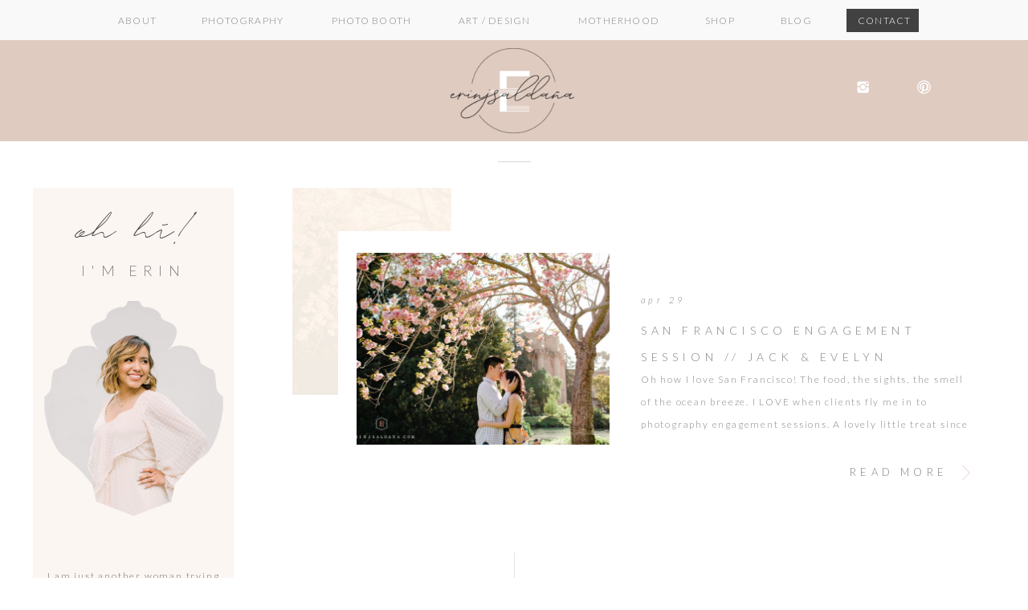

--- FILE ---
content_type: text/html; charset=UTF-8
request_url: https://erinjsaldana.com/tag/san-francisco-golden-gate-bridge-engagement-session/
body_size: 28352
content:
<!DOCTYPE html>
<html dir="ltr" lang="en-US" prefix="og: https://ogp.me/ns#" class="d">
<head>
<link rel="stylesheet" type="text/css" href="//lib.showit.co/engine/2.4.0/showit.css" />
<style>
#wpadminbar #wp-admin-bar-wccp_free_top_button .ab-icon:before {
	content: "\f160";
	color: #02CA02;
	top: 3px;
}
#wpadminbar #wp-admin-bar-wccp_free_top_button .ab-icon {
	transform: rotate(45deg);
}
</style>

		<!-- All in One SEO 4.9.3 - aioseo.com -->
	<meta name="robots" content="max-image-preview:large" />
	<link rel="canonical" href="https://erinjsaldana.com/tag/san-francisco-golden-gate-bridge-engagement-session/" />
	<meta name="generator" content="All in One SEO (AIOSEO) 4.9.3" />
		<script type="application/ld+json" class="aioseo-schema">
			{"@context":"https:\/\/schema.org","@graph":[{"@type":"BreadcrumbList","@id":"https:\/\/erinjsaldana.com\/tag\/san-francisco-golden-gate-bridge-engagement-session\/#breadcrumblist","itemListElement":[{"@type":"ListItem","@id":"https:\/\/erinjsaldana.com#listItem","position":1,"name":"Home","item":"https:\/\/erinjsaldana.com","nextItem":{"@type":"ListItem","@id":"https:\/\/erinjsaldana.com\/tag\/san-francisco-golden-gate-bridge-engagement-session\/#listItem","name":"san francisco golden gate bridge engagement session"}},{"@type":"ListItem","@id":"https:\/\/erinjsaldana.com\/tag\/san-francisco-golden-gate-bridge-engagement-session\/#listItem","position":2,"name":"san francisco golden gate bridge engagement session","previousItem":{"@type":"ListItem","@id":"https:\/\/erinjsaldana.com#listItem","name":"Home"}}]},{"@type":"CollectionPage","@id":"https:\/\/erinjsaldana.com\/tag\/san-francisco-golden-gate-bridge-engagement-session\/#collectionpage","url":"https:\/\/erinjsaldana.com\/tag\/san-francisco-golden-gate-bridge-engagement-session\/","name":"san francisco golden gate bridge engagement session - Erin J Saldana \/\/ Destination Wedding & Portrait Photographer","inLanguage":"en-US","isPartOf":{"@id":"https:\/\/erinjsaldana.com\/#website"},"breadcrumb":{"@id":"https:\/\/erinjsaldana.com\/tag\/san-francisco-golden-gate-bridge-engagement-session\/#breadcrumblist"}},{"@type":"Organization","@id":"https:\/\/erinjsaldana.com\/#organization","name":"Erin J Saldana  \/\/ Destination Wedding & Portrait Photographer","description":"Photography & Photo Booth Rental","url":"https:\/\/erinjsaldana.com\/"},{"@type":"WebSite","@id":"https:\/\/erinjsaldana.com\/#website","url":"https:\/\/erinjsaldana.com\/","name":"Erin J Saldana  \/\/ Destination Wedding & Portrait Photographer","description":"Photography & Photo Booth Rental","inLanguage":"en-US","publisher":{"@id":"https:\/\/erinjsaldana.com\/#organization"}}]}
		</script>
		<!-- All in One SEO -->


	<!-- This site is optimized with the Yoast SEO plugin v26.8 - https://yoast.com/product/yoast-seo-wordpress/ -->
	<title>san francisco golden gate bridge engagement session - Erin J Saldana // Destination Wedding &amp; Portrait Photographer</title>
	<link rel="canonical" href="https://erinjsaldana.com/tag/san-francisco-golden-gate-bridge-engagement-session/" />
	<meta property="og:locale" content="en_US" />
	<meta property="og:type" content="article" />
	<meta property="og:title" content="san francisco golden gate bridge engagement session Archives &#187; Erin J Saldana // Destination Wedding &amp; Portrait Photographer" />
	<meta property="og:url" content="https://erinjsaldana.com/tag/san-francisco-golden-gate-bridge-engagement-session/" />
	<meta property="og:site_name" content="Erin J Saldana // Destination Wedding &amp; Portrait Photographer" />
	<meta name="twitter:card" content="summary_large_image" />
	<meta name="twitter:site" content="@erinjsaldana" />
	<script type="application/ld+json" class="yoast-schema-graph">{"@context":"https://schema.org","@graph":[{"@type":"CollectionPage","@id":"https://erinjsaldana.com/tag/san-francisco-golden-gate-bridge-engagement-session/","url":"https://erinjsaldana.com/tag/san-francisco-golden-gate-bridge-engagement-session/","name":"san francisco golden gate bridge engagement session Archives &#187; Erin J Saldana // Destination Wedding &amp; Portrait Photographer","isPartOf":{"@id":"https://erinjsaldana.com/#website"},"primaryImageOfPage":{"@id":"https://erinjsaldana.com/tag/san-francisco-golden-gate-bridge-engagement-session/#primaryimage"},"image":{"@id":"https://erinjsaldana.com/tag/san-francisco-golden-gate-bridge-engagement-session/#primaryimage"},"thumbnailUrl":"https://erinjsaldana.com/wp-content/uploads/2013/04/SanFranciscoExploratoriumEngagementSession-10.jpg","breadcrumb":{"@id":"https://erinjsaldana.com/tag/san-francisco-golden-gate-bridge-engagement-session/#breadcrumb"},"inLanguage":"en-US"},{"@type":"ImageObject","inLanguage":"en-US","@id":"https://erinjsaldana.com/tag/san-francisco-golden-gate-bridge-engagement-session/#primaryimage","url":"https://erinjsaldana.com/wp-content/uploads/2013/04/SanFranciscoExploratoriumEngagementSession-10.jpg","contentUrl":"https://erinjsaldana.com/wp-content/uploads/2013/04/SanFranciscoExploratoriumEngagementSession-10.jpg","width":722,"height":481},{"@type":"BreadcrumbList","@id":"https://erinjsaldana.com/tag/san-francisco-golden-gate-bridge-engagement-session/#breadcrumb","itemListElement":[{"@type":"ListItem","position":1,"name":"Home","item":"https://erinjsaldana.com/"},{"@type":"ListItem","position":2,"name":"san francisco golden gate bridge engagement session"}]},{"@type":"WebSite","@id":"https://erinjsaldana.com/#website","url":"https://erinjsaldana.com/","name":"Erin J Saldana // Destination Wedding &amp; Portrait Photographer","description":"Photography &amp; Photo Booth Rental","potentialAction":[{"@type":"SearchAction","target":{"@type":"EntryPoint","urlTemplate":"https://erinjsaldana.com/?s={search_term_string}"},"query-input":{"@type":"PropertyValueSpecification","valueRequired":true,"valueName":"search_term_string"}}],"inLanguage":"en-US"}]}</script>
	<!-- / Yoast SEO plugin. -->


<link rel='dns-prefetch' href='//stats.wp.com' />
<link rel="alternate" type="application/rss+xml" title="Erin J Saldana  // Destination Wedding &amp; Portrait Photographer &raquo; Feed" href="https://erinjsaldana.com/feed/" />
<link rel="alternate" type="application/rss+xml" title="Erin J Saldana  // Destination Wedding &amp; Portrait Photographer &raquo; Comments Feed" href="https://erinjsaldana.com/comments/feed/" />
<link rel="alternate" type="application/rss+xml" title="Erin J Saldana  // Destination Wedding &amp; Portrait Photographer &raquo; san francisco golden gate bridge engagement session Tag Feed" href="https://erinjsaldana.com/tag/san-francisco-golden-gate-bridge-engagement-session/feed/" />
		<!-- This site uses the Google Analytics by MonsterInsights plugin v9.11.1 - Using Analytics tracking - https://www.monsterinsights.com/ -->
							<script src="//www.googletagmanager.com/gtag/js?id=G-8MTJNNST5W"  data-cfasync="false" data-wpfc-render="false" type="text/javascript" async></script>
			<script data-cfasync="false" data-wpfc-render="false" type="text/javascript">
				var mi_version = '9.11.1';
				var mi_track_user = true;
				var mi_no_track_reason = '';
								var MonsterInsightsDefaultLocations = {"page_location":"https:\/\/erinjsaldana.com\/tag\/san-francisco-golden-gate-bridge-engagement-session\/"};
								MonsterInsightsDefaultLocations.page_location = window.location.href;
								if ( typeof MonsterInsightsPrivacyGuardFilter === 'function' ) {
					var MonsterInsightsLocations = (typeof MonsterInsightsExcludeQuery === 'object') ? MonsterInsightsPrivacyGuardFilter( MonsterInsightsExcludeQuery ) : MonsterInsightsPrivacyGuardFilter( MonsterInsightsDefaultLocations );
				} else {
					var MonsterInsightsLocations = (typeof MonsterInsightsExcludeQuery === 'object') ? MonsterInsightsExcludeQuery : MonsterInsightsDefaultLocations;
				}

								var disableStrs = [
										'ga-disable-G-8MTJNNST5W',
									];

				/* Function to detect opted out users */
				function __gtagTrackerIsOptedOut() {
					for (var index = 0; index < disableStrs.length; index++) {
						if (document.cookie.indexOf(disableStrs[index] + '=true') > -1) {
							return true;
						}
					}

					return false;
				}

				/* Disable tracking if the opt-out cookie exists. */
				if (__gtagTrackerIsOptedOut()) {
					for (var index = 0; index < disableStrs.length; index++) {
						window[disableStrs[index]] = true;
					}
				}

				/* Opt-out function */
				function __gtagTrackerOptout() {
					for (var index = 0; index < disableStrs.length; index++) {
						document.cookie = disableStrs[index] + '=true; expires=Thu, 31 Dec 2099 23:59:59 UTC; path=/';
						window[disableStrs[index]] = true;
					}
				}

				if ('undefined' === typeof gaOptout) {
					function gaOptout() {
						__gtagTrackerOptout();
					}
				}
								window.dataLayer = window.dataLayer || [];

				window.MonsterInsightsDualTracker = {
					helpers: {},
					trackers: {},
				};
				if (mi_track_user) {
					function __gtagDataLayer() {
						dataLayer.push(arguments);
					}

					function __gtagTracker(type, name, parameters) {
						if (!parameters) {
							parameters = {};
						}

						if (parameters.send_to) {
							__gtagDataLayer.apply(null, arguments);
							return;
						}

						if (type === 'event') {
														parameters.send_to = monsterinsights_frontend.v4_id;
							var hookName = name;
							if (typeof parameters['event_category'] !== 'undefined') {
								hookName = parameters['event_category'] + ':' + name;
							}

							if (typeof MonsterInsightsDualTracker.trackers[hookName] !== 'undefined') {
								MonsterInsightsDualTracker.trackers[hookName](parameters);
							} else {
								__gtagDataLayer('event', name, parameters);
							}
							
						} else {
							__gtagDataLayer.apply(null, arguments);
						}
					}

					__gtagTracker('js', new Date());
					__gtagTracker('set', {
						'developer_id.dZGIzZG': true,
											});
					if ( MonsterInsightsLocations.page_location ) {
						__gtagTracker('set', MonsterInsightsLocations);
					}
										__gtagTracker('config', 'G-8MTJNNST5W', {"forceSSL":"true"} );
										window.gtag = __gtagTracker;										(function () {
						/* https://developers.google.com/analytics/devguides/collection/analyticsjs/ */
						/* ga and __gaTracker compatibility shim. */
						var noopfn = function () {
							return null;
						};
						var newtracker = function () {
							return new Tracker();
						};
						var Tracker = function () {
							return null;
						};
						var p = Tracker.prototype;
						p.get = noopfn;
						p.set = noopfn;
						p.send = function () {
							var args = Array.prototype.slice.call(arguments);
							args.unshift('send');
							__gaTracker.apply(null, args);
						};
						var __gaTracker = function () {
							var len = arguments.length;
							if (len === 0) {
								return;
							}
							var f = arguments[len - 1];
							if (typeof f !== 'object' || f === null || typeof f.hitCallback !== 'function') {
								if ('send' === arguments[0]) {
									var hitConverted, hitObject = false, action;
									if ('event' === arguments[1]) {
										if ('undefined' !== typeof arguments[3]) {
											hitObject = {
												'eventAction': arguments[3],
												'eventCategory': arguments[2],
												'eventLabel': arguments[4],
												'value': arguments[5] ? arguments[5] : 1,
											}
										}
									}
									if ('pageview' === arguments[1]) {
										if ('undefined' !== typeof arguments[2]) {
											hitObject = {
												'eventAction': 'page_view',
												'page_path': arguments[2],
											}
										}
									}
									if (typeof arguments[2] === 'object') {
										hitObject = arguments[2];
									}
									if (typeof arguments[5] === 'object') {
										Object.assign(hitObject, arguments[5]);
									}
									if ('undefined' !== typeof arguments[1].hitType) {
										hitObject = arguments[1];
										if ('pageview' === hitObject.hitType) {
											hitObject.eventAction = 'page_view';
										}
									}
									if (hitObject) {
										action = 'timing' === arguments[1].hitType ? 'timing_complete' : hitObject.eventAction;
										hitConverted = mapArgs(hitObject);
										__gtagTracker('event', action, hitConverted);
									}
								}
								return;
							}

							function mapArgs(args) {
								var arg, hit = {};
								var gaMap = {
									'eventCategory': 'event_category',
									'eventAction': 'event_action',
									'eventLabel': 'event_label',
									'eventValue': 'event_value',
									'nonInteraction': 'non_interaction',
									'timingCategory': 'event_category',
									'timingVar': 'name',
									'timingValue': 'value',
									'timingLabel': 'event_label',
									'page': 'page_path',
									'location': 'page_location',
									'title': 'page_title',
									'referrer' : 'page_referrer',
								};
								for (arg in args) {
																		if (!(!args.hasOwnProperty(arg) || !gaMap.hasOwnProperty(arg))) {
										hit[gaMap[arg]] = args[arg];
									} else {
										hit[arg] = args[arg];
									}
								}
								return hit;
							}

							try {
								f.hitCallback();
							} catch (ex) {
							}
						};
						__gaTracker.create = newtracker;
						__gaTracker.getByName = newtracker;
						__gaTracker.getAll = function () {
							return [];
						};
						__gaTracker.remove = noopfn;
						__gaTracker.loaded = true;
						window['__gaTracker'] = __gaTracker;
					})();
									} else {
										console.log("");
					(function () {
						function __gtagTracker() {
							return null;
						}

						window['__gtagTracker'] = __gtagTracker;
						window['gtag'] = __gtagTracker;
					})();
									}
			</script>
							<!-- / Google Analytics by MonsterInsights -->
		<script type="text/javascript">
/* <![CDATA[ */
window._wpemojiSettings = {"baseUrl":"https:\/\/s.w.org\/images\/core\/emoji\/16.0.1\/72x72\/","ext":".png","svgUrl":"https:\/\/s.w.org\/images\/core\/emoji\/16.0.1\/svg\/","svgExt":".svg","source":{"concatemoji":"https:\/\/erinjsaldana.com\/wp-includes\/js\/wp-emoji-release.min.js?ver=6.8.3"}};
/*! This file is auto-generated */
!function(s,n){var o,i,e;function c(e){try{var t={supportTests:e,timestamp:(new Date).valueOf()};sessionStorage.setItem(o,JSON.stringify(t))}catch(e){}}function p(e,t,n){e.clearRect(0,0,e.canvas.width,e.canvas.height),e.fillText(t,0,0);var t=new Uint32Array(e.getImageData(0,0,e.canvas.width,e.canvas.height).data),a=(e.clearRect(0,0,e.canvas.width,e.canvas.height),e.fillText(n,0,0),new Uint32Array(e.getImageData(0,0,e.canvas.width,e.canvas.height).data));return t.every(function(e,t){return e===a[t]})}function u(e,t){e.clearRect(0,0,e.canvas.width,e.canvas.height),e.fillText(t,0,0);for(var n=e.getImageData(16,16,1,1),a=0;a<n.data.length;a++)if(0!==n.data[a])return!1;return!0}function f(e,t,n,a){switch(t){case"flag":return n(e,"\ud83c\udff3\ufe0f\u200d\u26a7\ufe0f","\ud83c\udff3\ufe0f\u200b\u26a7\ufe0f")?!1:!n(e,"\ud83c\udde8\ud83c\uddf6","\ud83c\udde8\u200b\ud83c\uddf6")&&!n(e,"\ud83c\udff4\udb40\udc67\udb40\udc62\udb40\udc65\udb40\udc6e\udb40\udc67\udb40\udc7f","\ud83c\udff4\u200b\udb40\udc67\u200b\udb40\udc62\u200b\udb40\udc65\u200b\udb40\udc6e\u200b\udb40\udc67\u200b\udb40\udc7f");case"emoji":return!a(e,"\ud83e\udedf")}return!1}function g(e,t,n,a){var r="undefined"!=typeof WorkerGlobalScope&&self instanceof WorkerGlobalScope?new OffscreenCanvas(300,150):s.createElement("canvas"),o=r.getContext("2d",{willReadFrequently:!0}),i=(o.textBaseline="top",o.font="600 32px Arial",{});return e.forEach(function(e){i[e]=t(o,e,n,a)}),i}function t(e){var t=s.createElement("script");t.src=e,t.defer=!0,s.head.appendChild(t)}"undefined"!=typeof Promise&&(o="wpEmojiSettingsSupports",i=["flag","emoji"],n.supports={everything:!0,everythingExceptFlag:!0},e=new Promise(function(e){s.addEventListener("DOMContentLoaded",e,{once:!0})}),new Promise(function(t){var n=function(){try{var e=JSON.parse(sessionStorage.getItem(o));if("object"==typeof e&&"number"==typeof e.timestamp&&(new Date).valueOf()<e.timestamp+604800&&"object"==typeof e.supportTests)return e.supportTests}catch(e){}return null}();if(!n){if("undefined"!=typeof Worker&&"undefined"!=typeof OffscreenCanvas&&"undefined"!=typeof URL&&URL.createObjectURL&&"undefined"!=typeof Blob)try{var e="postMessage("+g.toString()+"("+[JSON.stringify(i),f.toString(),p.toString(),u.toString()].join(",")+"));",a=new Blob([e],{type:"text/javascript"}),r=new Worker(URL.createObjectURL(a),{name:"wpTestEmojiSupports"});return void(r.onmessage=function(e){c(n=e.data),r.terminate(),t(n)})}catch(e){}c(n=g(i,f,p,u))}t(n)}).then(function(e){for(var t in e)n.supports[t]=e[t],n.supports.everything=n.supports.everything&&n.supports[t],"flag"!==t&&(n.supports.everythingExceptFlag=n.supports.everythingExceptFlag&&n.supports[t]);n.supports.everythingExceptFlag=n.supports.everythingExceptFlag&&!n.supports.flag,n.DOMReady=!1,n.readyCallback=function(){n.DOMReady=!0}}).then(function(){return e}).then(function(){var e;n.supports.everything||(n.readyCallback(),(e=n.source||{}).concatemoji?t(e.concatemoji):e.wpemoji&&e.twemoji&&(t(e.twemoji),t(e.wpemoji)))}))}((window,document),window._wpemojiSettings);
/* ]]> */
</script>
<style id='wp-emoji-styles-inline-css' type='text/css'>

	img.wp-smiley, img.emoji {
		display: inline !important;
		border: none !important;
		box-shadow: none !important;
		height: 1em !important;
		width: 1em !important;
		margin: 0 0.07em !important;
		vertical-align: -0.1em !important;
		background: none !important;
		padding: 0 !important;
	}
</style>
<link rel='stylesheet' id='wp-block-library-css' href='https://erinjsaldana.com/wp-includes/css/dist/block-library/style.min.css?ver=6.8.3' type='text/css' media='all' />
<style id='classic-theme-styles-inline-css' type='text/css'>
/*! This file is auto-generated */
.wp-block-button__link{color:#fff;background-color:#32373c;border-radius:9999px;box-shadow:none;text-decoration:none;padding:calc(.667em + 2px) calc(1.333em + 2px);font-size:1.125em}.wp-block-file__button{background:#32373c;color:#fff;text-decoration:none}
</style>
<link rel='stylesheet' id='aioseo/css/src/vue/standalone/blocks/table-of-contents/global.scss-css' href='https://erinjsaldana.com/wp-content/plugins/all-in-one-seo-pack/dist/Lite/assets/css/table-of-contents/global.e90f6d47.css?ver=4.9.3' type='text/css' media='all' />
<style id='global-styles-inline-css' type='text/css'>
:root{--wp--preset--aspect-ratio--square: 1;--wp--preset--aspect-ratio--4-3: 4/3;--wp--preset--aspect-ratio--3-4: 3/4;--wp--preset--aspect-ratio--3-2: 3/2;--wp--preset--aspect-ratio--2-3: 2/3;--wp--preset--aspect-ratio--16-9: 16/9;--wp--preset--aspect-ratio--9-16: 9/16;--wp--preset--color--black: #000000;--wp--preset--color--cyan-bluish-gray: #abb8c3;--wp--preset--color--white: #ffffff;--wp--preset--color--pale-pink: #f78da7;--wp--preset--color--vivid-red: #cf2e2e;--wp--preset--color--luminous-vivid-orange: #ff6900;--wp--preset--color--luminous-vivid-amber: #fcb900;--wp--preset--color--light-green-cyan: #7bdcb5;--wp--preset--color--vivid-green-cyan: #00d084;--wp--preset--color--pale-cyan-blue: #8ed1fc;--wp--preset--color--vivid-cyan-blue: #0693e3;--wp--preset--color--vivid-purple: #9b51e0;--wp--preset--gradient--vivid-cyan-blue-to-vivid-purple: linear-gradient(135deg,rgba(6,147,227,1) 0%,rgb(155,81,224) 100%);--wp--preset--gradient--light-green-cyan-to-vivid-green-cyan: linear-gradient(135deg,rgb(122,220,180) 0%,rgb(0,208,130) 100%);--wp--preset--gradient--luminous-vivid-amber-to-luminous-vivid-orange: linear-gradient(135deg,rgba(252,185,0,1) 0%,rgba(255,105,0,1) 100%);--wp--preset--gradient--luminous-vivid-orange-to-vivid-red: linear-gradient(135deg,rgba(255,105,0,1) 0%,rgb(207,46,46) 100%);--wp--preset--gradient--very-light-gray-to-cyan-bluish-gray: linear-gradient(135deg,rgb(238,238,238) 0%,rgb(169,184,195) 100%);--wp--preset--gradient--cool-to-warm-spectrum: linear-gradient(135deg,rgb(74,234,220) 0%,rgb(151,120,209) 20%,rgb(207,42,186) 40%,rgb(238,44,130) 60%,rgb(251,105,98) 80%,rgb(254,248,76) 100%);--wp--preset--gradient--blush-light-purple: linear-gradient(135deg,rgb(255,206,236) 0%,rgb(152,150,240) 100%);--wp--preset--gradient--blush-bordeaux: linear-gradient(135deg,rgb(254,205,165) 0%,rgb(254,45,45) 50%,rgb(107,0,62) 100%);--wp--preset--gradient--luminous-dusk: linear-gradient(135deg,rgb(255,203,112) 0%,rgb(199,81,192) 50%,rgb(65,88,208) 100%);--wp--preset--gradient--pale-ocean: linear-gradient(135deg,rgb(255,245,203) 0%,rgb(182,227,212) 50%,rgb(51,167,181) 100%);--wp--preset--gradient--electric-grass: linear-gradient(135deg,rgb(202,248,128) 0%,rgb(113,206,126) 100%);--wp--preset--gradient--midnight: linear-gradient(135deg,rgb(2,3,129) 0%,rgb(40,116,252) 100%);--wp--preset--font-size--small: 13px;--wp--preset--font-size--medium: 20px;--wp--preset--font-size--large: 36px;--wp--preset--font-size--x-large: 42px;--wp--preset--spacing--20: 0.44rem;--wp--preset--spacing--30: 0.67rem;--wp--preset--spacing--40: 1rem;--wp--preset--spacing--50: 1.5rem;--wp--preset--spacing--60: 2.25rem;--wp--preset--spacing--70: 3.38rem;--wp--preset--spacing--80: 5.06rem;--wp--preset--shadow--natural: 6px 6px 9px rgba(0, 0, 0, 0.2);--wp--preset--shadow--deep: 12px 12px 50px rgba(0, 0, 0, 0.4);--wp--preset--shadow--sharp: 6px 6px 0px rgba(0, 0, 0, 0.2);--wp--preset--shadow--outlined: 6px 6px 0px -3px rgba(255, 255, 255, 1), 6px 6px rgba(0, 0, 0, 1);--wp--preset--shadow--crisp: 6px 6px 0px rgba(0, 0, 0, 1);}:where(.is-layout-flex){gap: 0.5em;}:where(.is-layout-grid){gap: 0.5em;}body .is-layout-flex{display: flex;}.is-layout-flex{flex-wrap: wrap;align-items: center;}.is-layout-flex > :is(*, div){margin: 0;}body .is-layout-grid{display: grid;}.is-layout-grid > :is(*, div){margin: 0;}:where(.wp-block-columns.is-layout-flex){gap: 2em;}:where(.wp-block-columns.is-layout-grid){gap: 2em;}:where(.wp-block-post-template.is-layout-flex){gap: 1.25em;}:where(.wp-block-post-template.is-layout-grid){gap: 1.25em;}.has-black-color{color: var(--wp--preset--color--black) !important;}.has-cyan-bluish-gray-color{color: var(--wp--preset--color--cyan-bluish-gray) !important;}.has-white-color{color: var(--wp--preset--color--white) !important;}.has-pale-pink-color{color: var(--wp--preset--color--pale-pink) !important;}.has-vivid-red-color{color: var(--wp--preset--color--vivid-red) !important;}.has-luminous-vivid-orange-color{color: var(--wp--preset--color--luminous-vivid-orange) !important;}.has-luminous-vivid-amber-color{color: var(--wp--preset--color--luminous-vivid-amber) !important;}.has-light-green-cyan-color{color: var(--wp--preset--color--light-green-cyan) !important;}.has-vivid-green-cyan-color{color: var(--wp--preset--color--vivid-green-cyan) !important;}.has-pale-cyan-blue-color{color: var(--wp--preset--color--pale-cyan-blue) !important;}.has-vivid-cyan-blue-color{color: var(--wp--preset--color--vivid-cyan-blue) !important;}.has-vivid-purple-color{color: var(--wp--preset--color--vivid-purple) !important;}.has-black-background-color{background-color: var(--wp--preset--color--black) !important;}.has-cyan-bluish-gray-background-color{background-color: var(--wp--preset--color--cyan-bluish-gray) !important;}.has-white-background-color{background-color: var(--wp--preset--color--white) !important;}.has-pale-pink-background-color{background-color: var(--wp--preset--color--pale-pink) !important;}.has-vivid-red-background-color{background-color: var(--wp--preset--color--vivid-red) !important;}.has-luminous-vivid-orange-background-color{background-color: var(--wp--preset--color--luminous-vivid-orange) !important;}.has-luminous-vivid-amber-background-color{background-color: var(--wp--preset--color--luminous-vivid-amber) !important;}.has-light-green-cyan-background-color{background-color: var(--wp--preset--color--light-green-cyan) !important;}.has-vivid-green-cyan-background-color{background-color: var(--wp--preset--color--vivid-green-cyan) !important;}.has-pale-cyan-blue-background-color{background-color: var(--wp--preset--color--pale-cyan-blue) !important;}.has-vivid-cyan-blue-background-color{background-color: var(--wp--preset--color--vivid-cyan-blue) !important;}.has-vivid-purple-background-color{background-color: var(--wp--preset--color--vivid-purple) !important;}.has-black-border-color{border-color: var(--wp--preset--color--black) !important;}.has-cyan-bluish-gray-border-color{border-color: var(--wp--preset--color--cyan-bluish-gray) !important;}.has-white-border-color{border-color: var(--wp--preset--color--white) !important;}.has-pale-pink-border-color{border-color: var(--wp--preset--color--pale-pink) !important;}.has-vivid-red-border-color{border-color: var(--wp--preset--color--vivid-red) !important;}.has-luminous-vivid-orange-border-color{border-color: var(--wp--preset--color--luminous-vivid-orange) !important;}.has-luminous-vivid-amber-border-color{border-color: var(--wp--preset--color--luminous-vivid-amber) !important;}.has-light-green-cyan-border-color{border-color: var(--wp--preset--color--light-green-cyan) !important;}.has-vivid-green-cyan-border-color{border-color: var(--wp--preset--color--vivid-green-cyan) !important;}.has-pale-cyan-blue-border-color{border-color: var(--wp--preset--color--pale-cyan-blue) !important;}.has-vivid-cyan-blue-border-color{border-color: var(--wp--preset--color--vivid-cyan-blue) !important;}.has-vivid-purple-border-color{border-color: var(--wp--preset--color--vivid-purple) !important;}.has-vivid-cyan-blue-to-vivid-purple-gradient-background{background: var(--wp--preset--gradient--vivid-cyan-blue-to-vivid-purple) !important;}.has-light-green-cyan-to-vivid-green-cyan-gradient-background{background: var(--wp--preset--gradient--light-green-cyan-to-vivid-green-cyan) !important;}.has-luminous-vivid-amber-to-luminous-vivid-orange-gradient-background{background: var(--wp--preset--gradient--luminous-vivid-amber-to-luminous-vivid-orange) !important;}.has-luminous-vivid-orange-to-vivid-red-gradient-background{background: var(--wp--preset--gradient--luminous-vivid-orange-to-vivid-red) !important;}.has-very-light-gray-to-cyan-bluish-gray-gradient-background{background: var(--wp--preset--gradient--very-light-gray-to-cyan-bluish-gray) !important;}.has-cool-to-warm-spectrum-gradient-background{background: var(--wp--preset--gradient--cool-to-warm-spectrum) !important;}.has-blush-light-purple-gradient-background{background: var(--wp--preset--gradient--blush-light-purple) !important;}.has-blush-bordeaux-gradient-background{background: var(--wp--preset--gradient--blush-bordeaux) !important;}.has-luminous-dusk-gradient-background{background: var(--wp--preset--gradient--luminous-dusk) !important;}.has-pale-ocean-gradient-background{background: var(--wp--preset--gradient--pale-ocean) !important;}.has-electric-grass-gradient-background{background: var(--wp--preset--gradient--electric-grass) !important;}.has-midnight-gradient-background{background: var(--wp--preset--gradient--midnight) !important;}.has-small-font-size{font-size: var(--wp--preset--font-size--small) !important;}.has-medium-font-size{font-size: var(--wp--preset--font-size--medium) !important;}.has-large-font-size{font-size: var(--wp--preset--font-size--large) !important;}.has-x-large-font-size{font-size: var(--wp--preset--font-size--x-large) !important;}
:where(.wp-block-post-template.is-layout-flex){gap: 1.25em;}:where(.wp-block-post-template.is-layout-grid){gap: 1.25em;}
:where(.wp-block-columns.is-layout-flex){gap: 2em;}:where(.wp-block-columns.is-layout-grid){gap: 2em;}
:root :where(.wp-block-pullquote){font-size: 1.5em;line-height: 1.6;}
</style>
<link rel='stylesheet' id='jpibfi-style-css' href='https://erinjsaldana.com/wp-content/plugins/jquery-pin-it-button-for-images/css/client.css?ver=3.0.6' type='text/css' media='all' />
<link rel='stylesheet' id='pub-style-css' href='https://erinjsaldana.com/wp-content/themes/showit/pubs/gu_-xt-er6uzuggr-rnoaw/20250717101714Szbznve/assets/pub.css?ver=1752747444' type='text/css' media='all' />
<script type="text/javascript" src="https://erinjsaldana.com/wp-content/plugins/google-analytics-for-wordpress/assets/js/frontend-gtag.min.js?ver=9.11.1" id="monsterinsights-frontend-script-js" async="async" data-wp-strategy="async"></script>
<script data-cfasync="false" data-wpfc-render="false" type="text/javascript" id='monsterinsights-frontend-script-js-extra'>/* <![CDATA[ */
var monsterinsights_frontend = {"js_events_tracking":"true","download_extensions":"doc,js,pdf,ppt,zip,xls,docx,pptx,xlsx","inbound_paths":"[]","home_url":"https:\/\/erinjsaldana.com","hash_tracking":"false","v4_id":"G-8MTJNNST5W"};/* ]]> */
</script>
<script type="text/javascript" src="https://erinjsaldana.com/wp-includes/js/jquery/jquery.min.js?ver=3.7.1" id="jquery-core-js"></script>
<script type="text/javascript" id="jquery-core-js-after">
/* <![CDATA[ */
$ = jQuery;
/* ]]> */
</script>
<script type="text/javascript" src="https://erinjsaldana.com/wp-includes/js/jquery/jquery-migrate.min.js?ver=3.4.1" id="jquery-migrate-js"></script>
<script type="text/javascript" src="https://erinjsaldana.com/wp-content/themes/showit/pubs/gu_-xt-er6uzuggr-rnoaw/20250717101714Szbznve/assets/pub.js?ver=1752747444" id="pub-script-js"></script>
<link rel="https://api.w.org/" href="https://erinjsaldana.com/wp-json/" /><link rel="alternate" title="JSON" type="application/json" href="https://erinjsaldana.com/wp-json/wp/v2/tags/1374" /><link rel="EditURI" type="application/rsd+xml" title="RSD" href="https://erinjsaldana.com/xmlrpc.php?rsd" />
<meta name="p:domain_verify" content="5757c13da27ee63d579d475ad29a209c"/><style type="text/css">
	a.pinit-button.custom span {
	background-image: url("http://erinjsaldana.com/wp-content/uploads/2021/10/pinit1.2.png");	}

	.pinit-hover {
		opacity: 1 !important;
		filter: alpha(opacity=100) !important;
	}
	a.pinit-button {
	border-bottom: 0 !important;
	box-shadow: none !important;
	margin-bottom: 0 !important;
}
a.pinit-button::after {
    display: none;
}</style>
		<script id="wpcp_disable_selection" type="text/javascript">
var image_save_msg='You are not allowed to save images!';
	var no_menu_msg='Context Menu disabled!';
	var smessage = "Content is protected !!";

function disableEnterKey(e)
{
	var elemtype = e.target.tagName;
	
	elemtype = elemtype.toUpperCase();
	
	if (elemtype == "TEXT" || elemtype == "TEXTAREA" || elemtype == "INPUT" || elemtype == "PASSWORD" || elemtype == "SELECT" || elemtype == "OPTION" || elemtype == "EMBED")
	{
		elemtype = 'TEXT';
	}
	
	if (e.ctrlKey){
     var key;
     if(window.event)
          key = window.event.keyCode;     //IE
     else
          key = e.which;     //firefox (97)
    //if (key != 17) alert(key);
     if (elemtype!= 'TEXT' && (key == 97 || key == 65 || key == 67 || key == 99 || key == 88 || key == 120 || key == 26 || key == 85  || key == 86 || key == 83 || key == 43 || key == 73))
     {
		if(wccp_free_iscontenteditable(e)) return true;
		show_wpcp_message('You are not allowed to copy content or view source');
		return false;
     }else
     	return true;
     }
}


/*For contenteditable tags*/
function wccp_free_iscontenteditable(e)
{
	var e = e || window.event; // also there is no e.target property in IE. instead IE uses window.event.srcElement
  	
	var target = e.target || e.srcElement;

	var elemtype = e.target.nodeName;
	
	elemtype = elemtype.toUpperCase();
	
	var iscontenteditable = "false";
		
	if(typeof target.getAttribute!="undefined" ) iscontenteditable = target.getAttribute("contenteditable"); // Return true or false as string
	
	var iscontenteditable2 = false;
	
	if(typeof target.isContentEditable!="undefined" ) iscontenteditable2 = target.isContentEditable; // Return true or false as boolean

	if(target.parentElement.isContentEditable) iscontenteditable2 = true;
	
	if (iscontenteditable == "true" || iscontenteditable2 == true)
	{
		if(typeof target.style!="undefined" ) target.style.cursor = "text";
		
		return true;
	}
}

////////////////////////////////////
function disable_copy(e)
{	
	var e = e || window.event; // also there is no e.target property in IE. instead IE uses window.event.srcElement
	
	var elemtype = e.target.tagName;
	
	elemtype = elemtype.toUpperCase();
	
	if (elemtype == "TEXT" || elemtype == "TEXTAREA" || elemtype == "INPUT" || elemtype == "PASSWORD" || elemtype == "SELECT" || elemtype == "OPTION" || elemtype == "EMBED")
	{
		elemtype = 'TEXT';
	}
	
	if(wccp_free_iscontenteditable(e)) return true;
	
	var isSafari = /Safari/.test(navigator.userAgent) && /Apple Computer/.test(navigator.vendor);
	
	var checker_IMG = '';
	if (elemtype == "IMG" && checker_IMG == 'checked' && e.detail >= 2) {show_wpcp_message(alertMsg_IMG);return false;}
	if (elemtype != "TEXT")
	{
		if (smessage !== "" && e.detail == 2)
			show_wpcp_message(smessage);
		
		if (isSafari)
			return true;
		else
			return false;
	}	
}

//////////////////////////////////////////
function disable_copy_ie()
{
	var e = e || window.event;
	var elemtype = window.event.srcElement.nodeName;
	elemtype = elemtype.toUpperCase();
	if(wccp_free_iscontenteditable(e)) return true;
	if (elemtype == "IMG") {show_wpcp_message(alertMsg_IMG);return false;}
	if (elemtype != "TEXT" && elemtype != "TEXTAREA" && elemtype != "INPUT" && elemtype != "PASSWORD" && elemtype != "SELECT" && elemtype != "OPTION" && elemtype != "EMBED")
	{
		return false;
	}
}	
function reEnable()
{
	return true;
}
document.onkeydown = disableEnterKey;
document.onselectstart = disable_copy_ie;
if(navigator.userAgent.indexOf('MSIE')==-1)
{
	document.onmousedown = disable_copy;
	document.onclick = reEnable;
}
function disableSelection(target)
{
    //For IE This code will work
    if (typeof target.onselectstart!="undefined")
    target.onselectstart = disable_copy_ie;
    
    //For Firefox This code will work
    else if (typeof target.style.MozUserSelect!="undefined")
    {target.style.MozUserSelect="none";}
    
    //All other  (ie: Opera) This code will work
    else
    target.onmousedown=function(){return false}
    target.style.cursor = "default";
}
//Calling the JS function directly just after body load
window.onload = function(){disableSelection(document.body);};

//////////////////special for safari Start////////////////
var onlongtouch;
var timer;
var touchduration = 1000; //length of time we want the user to touch before we do something

var elemtype = "";
function touchstart(e) {
	var e = e || window.event;
  // also there is no e.target property in IE.
  // instead IE uses window.event.srcElement
  	var target = e.target || e.srcElement;
	
	elemtype = window.event.srcElement.nodeName;
	
	elemtype = elemtype.toUpperCase();
	
	if(!wccp_pro_is_passive()) e.preventDefault();
	if (!timer) {
		timer = setTimeout(onlongtouch, touchduration);
	}
}

function touchend() {
    //stops short touches from firing the event
    if (timer) {
        clearTimeout(timer);
        timer = null;
    }
	onlongtouch();
}

onlongtouch = function(e) { //this will clear the current selection if anything selected
	
	if (elemtype != "TEXT" && elemtype != "TEXTAREA" && elemtype != "INPUT" && elemtype != "PASSWORD" && elemtype != "SELECT" && elemtype != "EMBED" && elemtype != "OPTION")	
	{
		if (window.getSelection) {
			if (window.getSelection().empty) {  // Chrome
			window.getSelection().empty();
			} else if (window.getSelection().removeAllRanges) {  // Firefox
			window.getSelection().removeAllRanges();
			}
		} else if (document.selection) {  // IE?
			document.selection.empty();
		}
		return false;
	}
};

document.addEventListener("DOMContentLoaded", function(event) { 
    window.addEventListener("touchstart", touchstart, false);
    window.addEventListener("touchend", touchend, false);
});

function wccp_pro_is_passive() {

  var cold = false,
  hike = function() {};

  try {
	  const object1 = {};
  var aid = Object.defineProperty(object1, 'passive', {
  get() {cold = true}
  });
  window.addEventListener('test', hike, aid);
  window.removeEventListener('test', hike, aid);
  } catch (e) {}

  return cold;
}
/*special for safari End*/
</script>
<script id="wpcp_disable_Right_Click" type="text/javascript">
document.ondragstart = function() { return false;}
	function nocontext(e) {
	   return false;
	}
	document.oncontextmenu = nocontext;
</script>
<style>
.unselectable
{
-moz-user-select:none;
-webkit-user-select:none;
cursor: default;
}
html
{
-webkit-touch-callout: none;
-webkit-user-select: none;
-khtml-user-select: none;
-moz-user-select: none;
-ms-user-select: none;
user-select: none;
-webkit-tap-highlight-color: rgba(0,0,0,0);
}
</style>
<script id="wpcp_css_disable_selection" type="text/javascript">
var e = document.getElementsByTagName('body')[0];
if(e)
{
	e.setAttribute('unselectable',"on");
}
</script>
	<style>img#wpstats{display:none}</style>
		<link rel="icon" href="https://erinjsaldana.com/wp-content/uploads/2021/11/cropped-Favicon-copy-32x32.png" sizes="32x32" />
<link rel="icon" href="https://erinjsaldana.com/wp-content/uploads/2021/11/cropped-Favicon-copy-192x192.png" sizes="192x192" />
<link rel="apple-touch-icon" href="https://erinjsaldana.com/wp-content/uploads/2021/11/cropped-Favicon-copy-180x180.png" />
<meta name="msapplication-TileImage" content="https://erinjsaldana.com/wp-content/uploads/2021/11/cropped-Favicon-copy-270x270.png" />
<style id="wpforms-css-vars-root">
				:root {
					--wpforms-field-border-radius: 3px;
--wpforms-field-background-color: #ffffff;
--wpforms-field-border-color: rgba( 0, 0, 0, 0.25 );
--wpforms-field-text-color: rgba( 0, 0, 0, 0.7 );
--wpforms-label-color: rgba( 0, 0, 0, 0.85 );
--wpforms-label-sublabel-color: rgba( 0, 0, 0, 0.55 );
--wpforms-label-error-color: #d63637;
--wpforms-button-border-radius: 3px;
--wpforms-button-background-color: #066aab;
--wpforms-button-text-color: #ffffff;
--wpforms-field-size-input-height: 43px;
--wpforms-field-size-input-spacing: 15px;
--wpforms-field-size-font-size: 16px;
--wpforms-field-size-line-height: 19px;
--wpforms-field-size-padding-h: 14px;
--wpforms-field-size-checkbox-size: 16px;
--wpforms-field-size-sublabel-spacing: 5px;
--wpforms-field-size-icon-size: 1;
--wpforms-label-size-font-size: 16px;
--wpforms-label-size-line-height: 19px;
--wpforms-label-size-sublabel-font-size: 14px;
--wpforms-label-size-sublabel-line-height: 17px;
--wpforms-button-size-font-size: 17px;
--wpforms-button-size-height: 41px;
--wpforms-button-size-padding-h: 15px;
--wpforms-button-size-margin-top: 10px;

				}
			</style>
<meta charset="UTF-8" />
<meta name="viewport" content="width=device-width, initial-scale=1" />
<link rel="icon" type="image/png" href="//static.showit.co/200/ZzricmBWSca6WDN_vGL2eg/18004/e_logo_2019.png" />
<link rel="preconnect" href="https://static.showit.co" />

<link rel="preconnect" href="https://fonts.googleapis.com">
<link rel="preconnect" href="https://fonts.gstatic.com" crossorigin>
<link href="https://fonts.googleapis.com/css?family=Lato:regular|Lato:300|Karla:regular|Lato:700|Lato:300italic|Lato:100" rel="stylesheet" type="text/css"/>
<style>
@font-face{font-family:Hullist;src:url('//static.showit.co/file/fOQosF0lQ96SRsl86JZxhg/shared/hullist-webfont.woff');}
</style>
<script id="init_data" type="application/json">
{"mobile":{"w":320},"desktop":{"w":1200,"bgFillType":"color","bgColor":"colors-7"},"sid":"gu_-xt-er6uzuggr-rnoaw","break":768,"assetURL":"//static.showit.co","contactFormId":"18004/7955","cfAction":"aHR0cHM6Ly9jbGllbnRzZXJ2aWNlLnNob3dpdC5jby9jb250YWN0Zm9ybQ==","sgAction":"aHR0cHM6Ly9jbGllbnRzZXJ2aWNlLnNob3dpdC5jby9zb2NpYWxncmlk","blockData":[{"slug":"mobile-menu","visible":"m","states":[{"d":{"bgFillType":"color","bgColor":"#000000:0","bgMediaType":"none"},"m":{"bgFillType":"color","bgColor":"#000000:0","bgMediaType":"none"},"slug":"view-1"},{"d":{"bgFillType":"color","bgColor":"#000000:0","bgMediaType":"none"},"m":{"bgFillType":"color","bgColor":"#000000:0","bgMediaType":"none"},"slug":"view-2"},{"d":{"bgFillType":"color","bgColor":"#000000:0","bgMediaType":"none"},"m":{"bgFillType":"color","bgColor":"#000000:0","bgMediaType":"none"},"slug":"view-3"},{"d":{"bgFillType":"color","bgColor":"#000000:0","bgMediaType":"none"},"m":{"bgFillType":"color","bgColor":"#000000:0","bgMediaType":"none"},"slug":"view-4"}],"d":{"h":1,"w":1200,"bgFillType":"color","bgColor":"#FFFFFF","bgMediaType":"none"},"m":{"h":548,"w":320,"locking":{"side":"t"},"stateTrIn":{"type":"page","duration":0.25},"stateTrOut":{"type":"page"},"bgFillType":"color","bgColor":"#000000:0","bgMediaType":"none"},"stateTrans":[{},{},{},{}]},{"slug":"menu","visible":"d","states":[{"d":{"bgFillType":"color","bgColor":"#000000:0","bgMediaType":"none"},"m":{"bgFillType":"color","bgColor":"#000000:0","bgMediaType":"none"},"slug":"view-1"},{"d":{"bgFillType":"color","bgColor":"#000000:0","bgMediaType":"none"},"m":{"bgFillType":"color","bgColor":"#000000:0","bgMediaType":"none"},"slug":"view-2"},{"d":{"bgFillType":"color","bgColor":"#000000:0","bgMediaType":"none"},"m":{"bgFillType":"color","bgColor":"#000000:0","bgMediaType":"none"},"slug":"view-3"},{"d":{"bgFillType":"color","bgColor":"#000000:0","bgMediaType":"none"},"m":{"bgFillType":"color","bgColor":"#000000:0","bgMediaType":"none"},"slug":"view-4"}],"d":{"h":50,"w":1200,"locking":{"scrollOffset":1,"side":"st"},"bgFillType":"color","bgColor":"#f9f9f9","bgMediaType":"none"},"m":{"h":1,"w":320,"bgFillType":"color","bgColor":"#FFFFFF","bgMediaType":"none"},"stateTrans":[{},{},{},{}]},{"slug":"logo","visible":"a","states":[],"d":{"h":161,"w":1200,"locking":{},"bgFillType":"color","bgColor":"#FFFFFF","bgMediaType":"none"},"m":{"h":86,"w":320,"bgFillType":"color","bgColor":"#FFFFFF","bgMediaType":"none"}},{"slug":"sidebar","visible":"d","states":[],"d":{"h":10,"w":1200,"locking":{"offset":175},"bgFillType":"color","bgColor":"#000000:0","bgMediaType":"none"},"m":{"h":200,"w":320,"bgFillType":"color","bgColor":"#FFFFFF","bgMediaType":"none"}},{"slug":"blog-categories","visible":"m","states":[],"d":{"h":198,"w":1200,"bgFillType":"color","bgColor":"colors-7","bgMediaType":"none"},"m":{"h":246,"w":320,"nature":"dH","bgFillType":"color","bgColor":"colors-7","bgMediaType":"none"}},{"slug":"post-excerpt","visible":"a","states":[],"d":{"h":400,"w":1200,"bgFillType":"color","bgColor":"colors-7","bgMediaType":"none"},"m":{"h":846,"w":320,"nature":"dH","bgFillType":"color","bgColor":"colors-7","bgMediaType":"none"}},{"slug":"post-excerpt-2","visible":"a","states":[],"d":{"h":400,"w":1200,"bgFillType":"color","bgColor":"colors-7","bgMediaType":"none"},"m":{"h":848,"w":320,"nature":"dH","bgFillType":"color","bgColor":"colors-7","bgMediaType":"none"}},{"slug":"end-post-loop","visible":"a","states":[],"d":{"h":1,"w":1200,"bgFillType":"color","bgColor":"#FFFFFF","bgMediaType":"none"},"m":{"h":1,"w":320,"bgFillType":"color","bgColor":"#FFFFFF","bgMediaType":"none"}},{"slug":"older-newer","visible":"a","states":[],"d":{"h":150,"w":1200,"bgFillType":"color","bgColor":"colors-7","bgMediaType":"none"},"m":{"h":100,"w":320,"bgFillType":"color","bgColor":"colors-7","bgMediaType":"none"}},{"slug":"footer","visible":"a","states":[],"d":{"h":315,"w":1200,"bgFillType":"color","bgColor":"colors-7","bgMediaType":"none"},"m":{"h":580,"w":320,"bgFillType":"color","bgColor":"#FFFFFF","bgMediaType":"none"}}],"elementData":[{"type":"simple","visible":"a","id":"mobile-menu_0","blockId":"mobile-menu","m":{"x":-3,"y":-18,"w":327,"h":612,"a":0},"d":{"x":360,"y":0,"w":480,"h":0.4,"a":0}},{"type":"graphic","visible":"m","id":"mobile-menu_1","blockId":"mobile-menu","m":{"x":-3,"y":-18,"w":327,"h":612,"a":0,"o":100},"d":{"x":-12,"y":-829,"w":1227,"h":1650,"a":0,"gs":{"s":50},"lockH":"s"},"c":{"key":"Jv1VFOy1T26rRlS7Chak9w/shared/ombre.png","aspect_ratio":1.5}},{"type":"simple","visible":"a","id":"mobile-menu_2","blockId":"mobile-menu","m":{"x":-8,"y":-8,"w":333,"h":69,"a":0},"d":{"x":-10,"y":-10,"w":1214,"h":136,"a":0,"lockH":"s"}},{"type":"text","visible":"m","id":"mobile-menu_view-1_0","blockId":"mobile-menu","m":{"x":107,"y":369,"w":107,"h":17,"a":0},"d":{"x":901.709,"y":10.5,"w":106.013,"h":35.015,"a":0}},{"type":"text","visible":"m","id":"mobile-menu_view-1_1","blockId":"mobile-menu","m":{"x":107,"y":332,"w":107,"h":20,"a":0},"d":{"x":1009.386,"y":10.5,"w":106.013,"h":35.015,"a":0}},{"type":"text","visible":"m","id":"mobile-menu_view-1_2","blockId":"mobile-menu","m":{"x":107,"y":263,"w":107,"h":18,"a":0},"d":{"x":794.032,"y":10.5,"w":106.013,"h":35.015,"a":0}},{"type":"text","visible":"m","id":"mobile-menu_view-1_3","blockId":"mobile-menu","m":{"x":107,"y":298,"w":107,"h":17,"a":0},"d":{"x":686.354,"y":10.5,"w":106.013,"h":35.015,"a":0}},{"type":"text","visible":"m","id":"mobile-menu_view-1_4","blockId":"mobile-menu","m":{"x":107,"y":229,"w":107,"h":17,"a":0},"d":{"x":578.677,"y":10.5,"w":106.013,"h":35.015,"a":0}},{"type":"text","visible":"m","id":"mobile-menu_view-1_5","blockId":"mobile-menu","m":{"x":107,"y":196,"w":107,"h":16,"a":0},"d":{"x":471,"y":10.5,"w":106.013,"h":35.015,"a":0}},{"type":"text","visible":"m","id":"mobile-menu_view-1_6","blockId":"mobile-menu","m":{"x":134,"y":76,"w":52,"h":21,"a":0},"d":{"x":74.5,"y":214.5,"w":285.013,"h":46.007,"a":0},"pc":[{"type":"hide","block":"mobile-menu"}]},{"type":"icon","visible":"a","id":"mobile-menu_view-1_7","blockId":"mobile-menu","m":{"x":152,"y":93,"w":17,"h":17,"a":0},"d":{"x":550,"y":-24,"w":100,"h":100,"a":0},"pc":[{"type":"hide","block":"mobile-menu"}]},{"type":"text","visible":"m","id":"mobile-menu_view-1_8","blockId":"mobile-menu","m":{"x":107,"y":163,"w":107,"h":16,"a":0},"d":{"x":471,"y":10.5,"w":106.013,"h":35.015,"a":0}},{"type":"text","visible":"m","id":"mobile-menu_view-1_9","blockId":"mobile-menu","m":{"x":107,"y":130,"w":107,"h":16,"a":0},"d":{"x":471,"y":10.5,"w":106.013,"h":35.015,"a":0}},{"type":"text","visible":"m","id":"mobile-menu_view-2_0","blockId":"mobile-menu","m":{"x":107,"y":130,"w":107,"h":16,"a":0},"d":{"x":471,"y":10.5,"w":106.013,"h":35.015,"a":0}},{"type":"text","visible":"m","id":"mobile-menu_view-2_1","blockId":"mobile-menu","m":{"x":107,"y":184,"w":107,"h":16,"a":0},"d":{"x":471,"y":10.5,"w":106.013,"h":35.015,"a":0}},{"type":"text","visible":"m","id":"mobile-menu_view-2_2","blockId":"mobile-menu","m":{"x":107,"y":204,"w":107,"h":16,"a":0},"d":{"x":471,"y":10.5,"w":106.013,"h":35.015,"a":0}},{"type":"text","visible":"m","id":"mobile-menu_view-2_3","blockId":"mobile-menu","m":{"x":107,"y":224,"w":107,"h":16,"a":0},"d":{"x":471,"y":10.5,"w":106.013,"h":35.015,"a":0}},{"type":"text","visible":"m","id":"mobile-menu_view-2_4","blockId":"mobile-menu","m":{"x":107,"y":244,"w":107,"h":16,"a":0},"d":{"x":471,"y":10.5,"w":106.013,"h":35.015,"a":0}},{"type":"text","visible":"m","id":"mobile-menu_view-2_5","blockId":"mobile-menu","m":{"x":95,"y":264,"w":130,"h":16,"a":0},"d":{"x":471,"y":10.5,"w":106.013,"h":35.015,"a":0}},{"type":"text","visible":"m","id":"mobile-menu_view-2_6","blockId":"mobile-menu","m":{"x":134,"y":76,"w":52,"h":21,"a":0},"d":{"x":74.5,"y":214.5,"w":285.013,"h":46.007,"a":0},"pc":[{"type":"hide","block":"mobile-menu"}]},{"type":"icon","visible":"a","id":"mobile-menu_view-2_7","blockId":"mobile-menu","m":{"x":152,"y":93,"w":17,"h":17,"a":0},"d":{"x":550,"y":-24,"w":100,"h":100,"a":0},"pc":[{"type":"hide","block":"mobile-menu"}]},{"type":"text","visible":"m","id":"mobile-menu_view-2_8","blockId":"mobile-menu","m":{"x":107,"y":469,"w":107,"h":17,"a":0},"d":{"x":901.709,"y":10.5,"w":106.013,"h":35.015,"a":0}},{"type":"text","visible":"m","id":"mobile-menu_view-2_9","blockId":"mobile-menu","m":{"x":107,"y":432,"w":107,"h":20,"a":0},"d":{"x":1009.386,"y":10.5,"w":106.013,"h":35.015,"a":0}},{"type":"text","visible":"m","id":"mobile-menu_view-2_10","blockId":"mobile-menu","m":{"x":107,"y":363,"w":107,"h":18,"a":0},"d":{"x":794.032,"y":10.5,"w":106.013,"h":35.015,"a":0}},{"type":"text","visible":"m","id":"mobile-menu_view-2_11","blockId":"mobile-menu","m":{"x":107,"y":398,"w":107,"h":17,"a":0},"d":{"x":686.354,"y":10.5,"w":106.013,"h":35.015,"a":0}},{"type":"text","visible":"m","id":"mobile-menu_view-2_12","blockId":"mobile-menu","m":{"x":107,"y":329,"w":107,"h":17,"a":0},"d":{"x":578.677,"y":10.5,"w":106.013,"h":35.015,"a":0}},{"type":"text","visible":"m","id":"mobile-menu_view-2_13","blockId":"mobile-menu","m":{"x":107,"y":296,"w":107,"h":16,"a":0},"d":{"x":471,"y":10.5,"w":106.013,"h":35.015,"a":0}},{"type":"text","visible":"m","id":"mobile-menu_view-2_14","blockId":"mobile-menu","m":{"x":107,"y":163,"w":107,"h":16,"a":0},"d":{"x":471,"y":10.5,"w":106.013,"h":35.015,"a":0}},{"type":"text","visible":"m","id":"mobile-menu_view-2_15","blockId":"mobile-menu","m":{"x":107,"y":130,"w":107,"h":16,"a":0},"d":{"x":471,"y":10.5,"w":106.013,"h":35.015,"a":0}},{"type":"text","visible":"m","id":"mobile-menu_view-3_0","blockId":"mobile-menu","m":{"x":107,"y":153,"w":107,"h":16,"a":0},"d":{"x":471,"y":10.5,"w":106.013,"h":35.015,"a":0}},{"type":"text","visible":"m","id":"mobile-menu_view-3_1","blockId":"mobile-menu","m":{"x":107,"y":173,"w":107,"h":16,"a":0},"d":{"x":471,"y":10.5,"w":106.013,"h":35.015,"a":0}},{"type":"text","visible":"m","id":"mobile-menu_view-3_2","blockId":"mobile-menu","m":{"x":107,"y":193,"w":107,"h":16,"a":0},"d":{"x":471,"y":10.5,"w":106.013,"h":35.015,"a":0}},{"type":"text","visible":"m","id":"mobile-menu_view-3_3","blockId":"mobile-menu","m":{"x":134,"y":76,"w":52,"h":21,"a":0},"d":{"x":74.5,"y":214.5,"w":285.013,"h":46.007,"a":0},"pc":[{"type":"hide","block":"mobile-menu"}]},{"type":"icon","visible":"a","id":"mobile-menu_view-3_4","blockId":"mobile-menu","m":{"x":152,"y":93,"w":17,"h":17,"a":0},"d":{"x":550,"y":-24,"w":100,"h":100,"a":0},"pc":[{"type":"hide","block":"mobile-menu"}]},{"type":"text","visible":"m","id":"mobile-menu_view-3_5","blockId":"mobile-menu","m":{"x":107,"y":435,"w":107,"h":17,"a":0},"d":{"x":901.709,"y":10.5,"w":106.013,"h":35.015,"a":0}},{"type":"text","visible":"m","id":"mobile-menu_view-3_6","blockId":"mobile-menu","m":{"x":107,"y":398,"w":107,"h":20,"a":0},"d":{"x":1009.386,"y":10.5,"w":106.013,"h":35.015,"a":0}},{"type":"text","visible":"m","id":"mobile-menu_view-3_7","blockId":"mobile-menu","m":{"x":107,"y":329,"w":107,"h":18,"a":0},"d":{"x":794.032,"y":10.5,"w":106.013,"h":35.015,"a":0}},{"type":"text","visible":"m","id":"mobile-menu_view-3_8","blockId":"mobile-menu","m":{"x":107,"y":364,"w":107,"h":17,"a":0},"d":{"x":686.354,"y":10.5,"w":106.013,"h":35.015,"a":0}},{"type":"text","visible":"m","id":"mobile-menu_view-3_9","blockId":"mobile-menu","m":{"x":107,"y":295,"w":107,"h":17,"a":0},"d":{"x":578.677,"y":10.5,"w":106.013,"h":35.015,"a":0}},{"type":"text","visible":"m","id":"mobile-menu_view-3_10","blockId":"mobile-menu","m":{"x":107,"y":262,"w":107,"h":16,"a":0},"d":{"x":471,"y":10.5,"w":106.013,"h":35.015,"a":0}},{"type":"text","visible":"m","id":"mobile-menu_view-3_11","blockId":"mobile-menu","m":{"x":107,"y":229,"w":107,"h":16,"a":0},"d":{"x":471,"y":10.5,"w":106.013,"h":35.015,"a":0}},{"type":"text","visible":"m","id":"mobile-menu_view-3_12","blockId":"mobile-menu","m":{"x":107,"y":130,"w":107,"h":16,"a":0},"d":{"x":471,"y":10.5,"w":106.013,"h":35.015,"a":0}},{"type":"text","visible":"m","id":"mobile-menu_view-4_0","blockId":"mobile-menu","m":{"x":134,"y":76,"w":52,"h":21,"a":0},"d":{"x":74.5,"y":214.5,"w":285.013,"h":46.007,"a":0},"pc":[{"type":"hide","block":"mobile-menu"}]},{"type":"icon","visible":"a","id":"mobile-menu_view-4_1","blockId":"mobile-menu","m":{"x":152,"y":93,"w":17,"h":17,"a":0},"d":{"x":550,"y":-24,"w":100,"h":100,"a":0},"pc":[{"type":"hide","block":"mobile-menu"}]},{"type":"text","visible":"m","id":"mobile-menu_view-4_2","blockId":"mobile-menu","m":{"x":107,"y":355,"w":107,"h":16,"a":0},"d":{"x":471,"y":10.5,"w":106.013,"h":35.015,"a":0}},{"type":"text","visible":"m","id":"mobile-menu_view-4_3","blockId":"mobile-menu","m":{"x":107,"y":375,"w":107,"h":16,"a":0},"d":{"x":471,"y":10.5,"w":106.013,"h":35.015,"a":0}},{"type":"text","visible":"m","id":"mobile-menu_view-4_4","blockId":"mobile-menu","m":{"x":107,"y":395,"w":107,"h":16,"a":0},"d":{"x":471,"y":10.5,"w":106.013,"h":35.015,"a":0}},{"type":"text","visible":"m","id":"mobile-menu_view-4_5","blockId":"mobile-menu","m":{"x":107,"y":415,"w":107,"h":16,"a":0},"d":{"x":471,"y":10.5,"w":106.013,"h":35.015,"a":0}},{"type":"text","visible":"m","id":"mobile-menu_view-4_6","blockId":"mobile-menu","m":{"x":95,"y":435,"w":130,"h":16,"a":0},"d":{"x":471,"y":10.5,"w":106.013,"h":35.015,"a":0}},{"type":"text","visible":"m","id":"mobile-menu_view-4_7","blockId":"mobile-menu","m":{"x":95,"y":455,"w":130,"h":16,"a":0},"d":{"x":471,"y":10.5,"w":106.013,"h":35.015,"a":0}},{"type":"text","visible":"m","id":"mobile-menu_view-4_8","blockId":"mobile-menu","m":{"x":107,"y":484,"w":107,"h":17,"a":0},"d":{"x":901.709,"y":10.5,"w":106.013,"h":35.015,"a":0}},{"type":"text","visible":"m","id":"mobile-menu_view-4_9","blockId":"mobile-menu","m":{"x":107,"y":332,"w":107,"h":20,"a":0},"d":{"x":1009.386,"y":10.5,"w":106.013,"h":35.015,"a":0}},{"type":"text","visible":"m","id":"mobile-menu_view-4_10","blockId":"mobile-menu","m":{"x":107,"y":263,"w":107,"h":18,"a":0},"d":{"x":794.032,"y":10.5,"w":106.013,"h":35.015,"a":0}},{"type":"text","visible":"m","id":"mobile-menu_view-4_11","blockId":"mobile-menu","m":{"x":107,"y":298,"w":107,"h":17,"a":0},"d":{"x":686.354,"y":10.5,"w":106.013,"h":35.015,"a":0}},{"type":"text","visible":"m","id":"mobile-menu_view-4_12","blockId":"mobile-menu","m":{"x":107,"y":229,"w":107,"h":17,"a":0},"d":{"x":578.677,"y":10.5,"w":106.013,"h":35.015,"a":0}},{"type":"text","visible":"m","id":"mobile-menu_view-4_13","blockId":"mobile-menu","m":{"x":107,"y":196,"w":107,"h":16,"a":0},"d":{"x":471,"y":10.5,"w":106.013,"h":35.015,"a":0}},{"type":"text","visible":"m","id":"mobile-menu_view-4_14","blockId":"mobile-menu","m":{"x":107,"y":163,"w":107,"h":16,"a":0},"d":{"x":471,"y":10.5,"w":106.013,"h":35.015,"a":0}},{"type":"text","visible":"m","id":"mobile-menu_view-4_15","blockId":"mobile-menu","m":{"x":107,"y":130,"w":107,"h":16,"a":0},"d":{"x":471,"y":10.5,"w":106.013,"h":35.015,"a":0}},{"type":"graphic","visible":"a","id":"mobile-menu_4","blockId":"mobile-menu","m":{"x":126,"y":7,"w":69,"h":46,"a":0},"d":{"x":521,"y":9,"w":159,"h":108,"a":0,"gs":{"t":"fit"}},"c":{"key":"AQFYzSb0T1y_iShh7a6s_A/18004/e_logo_4_2019_mediumres.png","aspect_ratio":1.50489}},{"type":"text","visible":"m","id":"mobile-menu_5","blockId":"mobile-menu","m":{"x":4,"y":7,"w":52,"h":16,"a":0},"d":{"x":74.5,"y":214.5,"w":285.013,"h":46.007,"a":0},"pc":[{"type":"show","block":"mobile-menu"}]},{"type":"icon","visible":"a","id":"mobile-menu_6","blockId":"mobile-menu","m":{"x":4,"y":14,"w":48,"h":48,"a":0},"d":{"x":550,"y":-50,"w":100,"h":100,"a":0},"pc":[{"type":"show","block":"mobile-menu"}]},{"type":"simple","visible":"d","id":"menu_view-1_0","blockId":"menu","m":{"x":48,"y":9,"w":224,"h":42.699999999999996,"a":0},"d":{"x":1014,"y":11,"w":90,"h":29,"a":0}},{"type":"text","visible":"d","id":"menu_view-1_1","blockId":"menu","m":{"x":15,"y":88,"w":107.009,"h":26,"a":0},"d":{"x":1028,"y":15,"w":73,"h":20,"a":0}},{"type":"text","visible":"d","id":"menu_view-1_2","blockId":"menu","m":{"x":15,"y":88,"w":107.009,"h":26,"a":0},"d":{"x":932,"y":15,"w":44,"h":20,"a":0}},{"type":"text","visible":"d","id":"menu_view-1_3","blockId":"menu","m":{"x":15,"y":88,"w":107.009,"h":26,"a":0},"d":{"x":838,"y":15,"w":43,"h":20,"a":0}},{"type":"text","visible":"d","id":"menu_view-1_4","blockId":"menu","m":{"x":15,"y":88,"w":107.009,"h":26,"a":0},"d":{"x":531,"y":15,"w":100,"h":20,"a":0}},{"type":"text","visible":"d","id":"menu_view-1_5","blockId":"menu","m":{"x":25,"y":98,"w":107.009,"h":26,"a":0},"d":{"x":680,"y":15,"w":106,"h":20,"a":0}},{"type":"text","visible":"d","id":"menu_view-1_6","blockId":"menu","m":{"x":15,"y":88,"w":107.009,"h":26,"a":0},"d":{"x":373,"y":15,"w":103,"h":20,"a":0}},{"type":"text","visible":"d","id":"menu_view-1_7","blockId":"menu","m":{"x":15,"y":88,"w":107.009,"h":26,"a":0},"d":{"x":211,"y":15,"w":113,"h":20,"a":0}},{"type":"text","visible":"d","id":"menu_view-1_8","blockId":"menu","m":{"x":15,"y":88,"w":107.009,"h":26,"a":0},"d":{"x":107,"y":15,"w":51,"h":20,"a":0}},{"type":"simple","visible":"d","id":"menu_view-2_0","blockId":"menu","m":{"x":48,"y":9,"w":224,"h":42.699999999999996,"a":0},"d":{"x":1014,"y":11,"w":90,"h":29,"a":0}},{"type":"text","visible":"d","id":"menu_view-2_1","blockId":"menu","m":{"x":15,"y":88,"w":107.009,"h":26,"a":0},"d":{"x":1028,"y":15,"w":66,"h":20,"a":0}},{"type":"text","visible":"d","id":"menu_view-2_2","blockId":"menu","m":{"x":15,"y":88,"w":107.009,"h":26,"a":0},"d":{"x":932,"y":15,"w":37,"h":20,"a":0}},{"type":"text","visible":"d","id":"menu_view-2_3","blockId":"menu","m":{"x":15,"y":88,"w":107.009,"h":26,"a":0},"d":{"x":838,"y":15,"w":35,"h":20,"a":0}},{"type":"text","visible":"d","id":"menu_view-2_4","blockId":"menu","m":{"x":15,"y":88,"w":107.009,"h":26,"a":0},"d":{"x":531,"y":15,"w":91,"h":20,"a":0}},{"type":"text","visible":"d","id":"menu_view-2_5","blockId":"menu","m":{"x":25,"y":98,"w":107.009,"h":26,"a":0},"d":{"x":680,"y":15,"w":99,"h":20,"a":0}},{"type":"text","visible":"d","id":"menu_view-2_6","blockId":"menu","m":{"x":15,"y":88,"w":107.009,"h":26,"a":0},"d":{"x":373,"y":15,"w":99,"h":20,"a":0}},{"type":"text","visible":"d","id":"menu_view-2_7","blockId":"menu","m":{"x":15,"y":88,"w":107.009,"h":26,"a":0},"d":{"x":211,"y":15,"w":103,"h":20,"a":0}},{"type":"text","visible":"d","id":"menu_view-2_8","blockId":"menu","m":{"x":15,"y":88,"w":107.009,"h":26,"a":0},"d":{"x":107,"y":15,"w":45,"h":20,"a":0}},{"type":"simple","visible":"d","id":"menu_view-2_9","blockId":"menu","m":{"x":48,"y":9,"w":224,"h":42.699999999999996,"a":0},"d":{"x":98,"y":37,"w":128,"h":68,"a":0}},{"type":"text","visible":"d","id":"menu_view-2_10","blockId":"menu","m":{"x":15,"y":88,"w":107.009,"h":26,"a":0},"d":{"x":107,"y":39,"w":103,"h":20,"a":0}},{"type":"text","visible":"d","id":"menu_view-2_11","blockId":"menu","m":{"x":15,"y":88,"w":107.009,"h":26,"a":0},"d":{"x":107,"y":59,"w":103,"h":20,"a":0}},{"type":"text","visible":"d","id":"menu_view-2_12","blockId":"menu","m":{"x":15,"y":88,"w":107.009,"h":26,"a":0},"d":{"x":107,"y":79,"w":117,"h":20,"a":0}},{"type":"simple","visible":"d","id":"menu_view-3_0","blockId":"menu","m":{"x":48,"y":9,"w":224,"h":42.699999999999996,"a":0},"d":{"x":202,"y":37,"w":187,"h":107,"a":0}},{"type":"text","visible":"d","id":"menu_view-3_1","blockId":"menu","m":{"x":15,"y":88,"w":107.009,"h":26,"a":0},"d":{"x":211,"y":39,"w":103,"h":20,"a":0}},{"type":"text","visible":"d","id":"menu_view-3_2","blockId":"menu","m":{"x":15,"y":88,"w":107.009,"h":26,"a":0},"d":{"x":211,"y":59,"w":103,"h":20,"a":0}},{"type":"text","visible":"d","id":"menu_view-3_3","blockId":"menu","m":{"x":15,"y":88,"w":107.009,"h":26,"a":0},"d":{"x":211,"y":79,"w":159,"h":20,"a":0}},{"type":"text","visible":"d","id":"menu_view-3_4","blockId":"menu","m":{"x":15,"y":88,"w":107.009,"h":26,"a":0},"d":{"x":211,"y":99,"w":159,"h":20,"a":0}},{"type":"text","visible":"d","id":"menu_view-3_5","blockId":"menu","m":{"x":15,"y":88,"w":107.009,"h":26,"a":0},"d":{"x":211,"y":119,"w":183,"h":20,"a":0}},{"type":"simple","visible":"d","id":"menu_view-3_6","blockId":"menu","m":{"x":48,"y":9,"w":224,"h":42.699999999999996,"a":0},"d":{"x":1014,"y":11,"w":90,"h":29,"a":0}},{"type":"text","visible":"d","id":"menu_view-3_7","blockId":"menu","m":{"x":15,"y":88,"w":107.009,"h":26,"a":0},"d":{"x":1028,"y":15,"w":66,"h":20,"a":0}},{"type":"text","visible":"d","id":"menu_view-3_8","blockId":"menu","m":{"x":15,"y":88,"w":107.009,"h":26,"a":0},"d":{"x":932,"y":15,"w":37,"h":20,"a":0}},{"type":"text","visible":"d","id":"menu_view-3_9","blockId":"menu","m":{"x":15,"y":88,"w":107.009,"h":26,"a":0},"d":{"x":838,"y":15,"w":35,"h":20,"a":0}},{"type":"text","visible":"d","id":"menu_view-3_10","blockId":"menu","m":{"x":15,"y":88,"w":107.009,"h":26,"a":0},"d":{"x":531,"y":15,"w":91,"h":20,"a":0}},{"type":"text","visible":"d","id":"menu_view-3_11","blockId":"menu","m":{"x":25,"y":98,"w":107.009,"h":26,"a":0},"d":{"x":680,"y":15,"w":99,"h":20,"a":0}},{"type":"text","visible":"d","id":"menu_view-3_12","blockId":"menu","m":{"x":15,"y":88,"w":107.009,"h":26,"a":0},"d":{"x":373,"y":15,"w":99,"h":20,"a":0}},{"type":"text","visible":"d","id":"menu_view-3_13","blockId":"menu","m":{"x":15,"y":88,"w":107.009,"h":26,"a":0},"d":{"x":211,"y":15,"w":103,"h":20,"a":0}},{"type":"text","visible":"d","id":"menu_view-3_14","blockId":"menu","m":{"x":15,"y":88,"w":107.009,"h":26,"a":0},"d":{"x":107,"y":15,"w":45,"h":20,"a":0}},{"type":"simple","visible":"d","id":"menu_view-4_0","blockId":"menu","m":{"x":48,"y":9,"w":224,"h":42.699999999999996,"a":0},"d":{"x":1014,"y":11,"w":90,"h":29,"a":0}},{"type":"text","visible":"d","id":"menu_view-4_1","blockId":"menu","m":{"x":15,"y":88,"w":107.009,"h":26,"a":0},"d":{"x":1028,"y":15,"w":66,"h":20,"a":0}},{"type":"text","visible":"d","id":"menu_view-4_2","blockId":"menu","m":{"x":15,"y":88,"w":107.009,"h":26,"a":0},"d":{"x":932,"y":15,"w":37,"h":20,"a":0}},{"type":"text","visible":"d","id":"menu_view-4_3","blockId":"menu","m":{"x":15,"y":88,"w":107.009,"h":26,"a":0},"d":{"x":838,"y":15,"w":35,"h":20,"a":0}},{"type":"text","visible":"d","id":"menu_view-4_4","blockId":"menu","m":{"x":15,"y":88,"w":107.009,"h":26,"a":0},"d":{"x":531,"y":15,"w":91,"h":20,"a":0}},{"type":"text","visible":"d","id":"menu_view-4_5","blockId":"menu","m":{"x":25,"y":98,"w":107.009,"h":26,"a":0},"d":{"x":680,"y":15,"w":99,"h":20,"a":0}},{"type":"text","visible":"d","id":"menu_view-4_6","blockId":"menu","m":{"x":15,"y":88,"w":107.009,"h":26,"a":0},"d":{"x":373,"y":15,"w":103,"h":20,"a":0}},{"type":"text","visible":"d","id":"menu_view-4_7","blockId":"menu","m":{"x":15,"y":88,"w":107.009,"h":26,"a":0},"d":{"x":211,"y":15,"w":103,"h":20,"a":0}},{"type":"text","visible":"d","id":"menu_view-4_8","blockId":"menu","m":{"x":15,"y":88,"w":107.009,"h":26,"a":0},"d":{"x":107,"y":15,"w":45,"h":20,"a":0}},{"type":"simple","visible":"d","id":"menu_view-4_9","blockId":"menu","m":{"x":48,"y":9,"w":224,"h":42.699999999999996,"a":0},"d":{"x":925,"y":37,"w":187,"h":125,"a":0}},{"type":"text","visible":"d","id":"menu_view-4_10","blockId":"menu","m":{"x":15,"y":88,"w":107.009,"h":26,"a":0},"d":{"x":934,"y":39,"w":103,"h":20,"a":0}},{"type":"text","visible":"d","id":"menu_view-4_11","blockId":"menu","m":{"x":15,"y":88,"w":107.009,"h":26,"a":0},"d":{"x":934,"y":59,"w":103,"h":20,"a":0}},{"type":"text","visible":"d","id":"menu_view-4_12","blockId":"menu","m":{"x":15,"y":88,"w":107.009,"h":26,"a":0},"d":{"x":934,"y":79,"w":159,"h":20,"a":0}},{"type":"text","visible":"d","id":"menu_view-4_13","blockId":"menu","m":{"x":15,"y":88,"w":107.009,"h":26,"a":0},"d":{"x":934,"y":99,"w":159,"h":20,"a":0}},{"type":"text","visible":"d","id":"menu_view-4_14","blockId":"menu","m":{"x":15,"y":88,"w":107.009,"h":26,"a":0},"d":{"x":934,"y":119,"w":114,"h":20,"a":0}},{"type":"text","visible":"d","id":"menu_view-4_15","blockId":"menu","m":{"x":15,"y":88,"w":107.009,"h":26,"a":0},"d":{"x":934,"y":139,"w":114,"h":20,"a":0}},{"type":"simple","visible":"a","id":"logo_0","blockId":"logo","m":{"x":-8,"y":-8,"w":333,"h":69,"a":0},"d":{"x":-7,"y":-10,"w":1214,"h":136,"a":0,"lockH":"s"}},{"type":"icon","visible":"d","id":"logo_1","blockId":"logo","m":{"x":182,"y":76,"w":14,"h":14,"a":0},"d":{"x":1061,"y":49,"w":19,"h":19,"a":0,"lockH":"r"}},{"type":"icon","visible":"d","id":"logo_2","blockId":"logo","m":{"x":117,"y":75,"w":14,"h":14,"a":0},"d":{"x":985,"y":49,"w":19,"h":19,"a":0,"lockH":"r"}},{"type":"graphic","visible":"a","id":"logo_3","blockId":"logo","m":{"x":126,"y":7,"w":69,"h":46,"a":0},"d":{"x":521,"y":9,"w":159,"h":108,"a":0,"gs":{"t":"fit"}},"c":{"key":"AQFYzSb0T1y_iShh7a6s_A/18004/e_logo_4_2019_mediumres.png","aspect_ratio":1.50489}},{"type":"text","visible":"m","id":"logo_4","blockId":"logo","m":{"x":4,"y":7,"w":52,"h":16,"a":0},"d":{"x":74.5,"y":214.5,"w":285.013,"h":46.007,"a":0},"pc":[{"type":"show","block":"mobile-menu"}]},{"type":"icon","visible":"m","id":"logo_5","blockId":"logo","m":{"x":4,"y":14,"w":48,"h":48,"a":0},"d":{"x":550,"y":-50,"w":100,"h":100,"a":0},"pc":[{"type":"show","block":"mobile-menu"}]},{"type":"simple","visible":"a","id":"logo_6","blockId":"logo","m":{"x":141,"y":73,"w":38,"h":1,"a":0},"d":{"x":580,"y":151,"w":41,"h":1,"a":0}},{"type":"simple","visible":"a","id":"sidebar_0","blockId":"sidebar","m":{"x":48,"y":30,"w":224,"h":140,"a":0},"d":{"x":1,"y":23,"w":250,"h":1988,"a":0,"lockV":"bs"}},{"type":"text","visible":"a","id":"sidebar_1","blockId":"sidebar","m":{"x":130,"y":90,"w":60,"h":20,"a":0},"d":{"x":1,"y":1142,"w":250,"h":30,"a":0}},{"type":"text","visible":"a","id":"sidebar_2","blockId":"sidebar","m":{"x":130,"y":90,"w":60,"h":20,"a":0},"d":{"x":1,"y":1106,"w":250,"h":30,"a":0}},{"type":"text","visible":"a","id":"sidebar_3","blockId":"sidebar","m":{"x":130,"y":90,"w":60,"h":20,"a":0},"d":{"x":1,"y":1069,"w":250,"h":30,"a":0}},{"type":"text","visible":"a","id":"sidebar_4","blockId":"sidebar","m":{"x":130,"y":90,"w":60,"h":20,"a":0},"d":{"x":1,"y":996,"w":250,"h":30,"a":0}},{"type":"text","visible":"a","id":"sidebar_5","blockId":"sidebar","m":{"x":95,"y":145,"w":130.2,"h":31,"a":0},"d":{"x":1,"y":910,"w":250,"h":70,"a":0}},{"type":"text","visible":"a","id":"sidebar_15","blockId":"sidebar","m":{"x":98,"y":89,"w":124.19999999999999,"h":23,"a":0},"d":{"x":16,"y":496,"w":221,"h":173,"a":0}},{"type":"text","visible":"a","id":"sidebar_16","blockId":"sidebar","m":{"x":95,"y":85,"w":130.2,"h":31,"a":0},"d":{"x":1,"y":105,"w":250,"h":28,"a":0}},{"type":"text","visible":"a","id":"sidebar_17","blockId":"sidebar","m":{"x":132,"y":91,"w":57,"h":19,"a":0},"d":{"x":1,"y":42,"w":250,"h":71,"a":0}},{"type":"simple","visible":"a","id":"sidebar_18","blockId":"sidebar","m":{"x":48,"y":30,"w":224,"h":140,"a":0},"d":{"x":13,"y":852,"w":226,"h":45,"a":0}},{"type":"text","visible":"a","id":"sidebar_19","blockId":"sidebar","m":{"x":109,"y":91,"w":102.60000000000001,"h":19,"a":0},"d":{"x":9,"y":862,"w":235,"h":27,"a":0}},{"type":"iframe","visible":"a","id":"sidebar_23","blockId":"sidebar","m":{"x":0,"y":165,"w":320,"h":68,"a":0},"d":{"x":1,"y":732,"w":250,"h":78,"a":0}},{"type":"text","visible":"a","id":"sidebar_24","blockId":"sidebar","m":{"x":24,"y":50,"w":272,"h":31,"a":0},"d":{"x":1,"y":693,"w":250,"h":27,"a":0}},{"type":"text","visible":"a","id":"sidebar_25","blockId":"sidebar","m":{"x":120,"y":258,"w":156,"h":26,"a":0},"d":{"x":1,"y":795,"w":250,"h":18,"a":0}},{"type":"text","visible":"a","id":"sidebar_26","blockId":"sidebar","m":{"x":130,"y":90,"w":60,"h":20,"a":0},"d":{"x":1,"y":1179,"w":250,"h":30,"a":0}},{"type":"graphic","visible":"a","id":"sidebar_27","blockId":"sidebar","m":{"x":95,"y":30,"w":130,"h":140,"a":0},"d":{"x":14,"y":164,"w":225,"h":268,"a":0},"c":{"key":"5NqVKIyxQmCjfDy1SA2pTg/18004/erin_blog_bio_01.png","aspect_ratio":0.92593}},{"type":"simple","visible":"m","id":"sidebar_28","blockId":"sidebar","m":{"x":48,"y":30,"w":224,"h":140,"a":0},"d":{"x":290,"y":23,"w":428,"h":30,"a":0,"lockV":"bs"}},{"type":"text","visible":"a","id":"sidebar_29","blockId":"sidebar","m":{"x":130,"y":90,"w":60,"h":20,"a":0},"d":{"x":1,"y":1033,"w":250,"h":30,"a":0}},{"type":"text","visible":"a","id":"blog-categories_0","blockId":"blog-categories","m":{"x":61,"y":127,"w":76,"h":22,"a":0},"d":{"x":364,"y":109,"w":101,"h":23,"a":0}},{"type":"text","visible":"a","id":"blog-categories_1","blockId":"blog-categories","m":{"x":159,"y":127,"w":104,"h":22,"a":0},"d":{"x":487,"y":109,"w":141,"h":23,"a":0}},{"type":"text","visible":"a","id":"blog-categories_2","blockId":"blog-categories","m":{"x":56,"y":161,"w":76,"h":22,"a":0},"d":{"x":836,"y":109,"w":102,"h":23,"a":0}},{"type":"text","visible":"a","id":"blog-categories_3","blockId":"blog-categories","m":{"x":150,"y":161,"w":119,"h":22,"a":0},"d":{"x":650,"y":109,"w":164,"h":23,"a":0}},{"type":"text","visible":"a","id":"blog-categories_4","blockId":"blog-categories","m":{"x":113,"y":195,"w":100,"h":22,"a":0},"d":{"x":960,"y":109,"w":134,"h":23,"a":0}},{"type":"text","visible":"a","id":"blog-categories_5","blockId":"blog-categories","m":{"x":45,"y":14,"w":231,"h":55,"a":0},"d":{"x":591,"y":12,"w":231,"h":55,"a":0}},{"type":"text","visible":"a","id":"blog-categories_6","blockId":"blog-categories","m":{"x":145,"y":96,"w":30,"h":22,"a":0},"d":{"x":311,"y":109,"w":31,"h":23,"a":0}},{"type":"icon","visible":"a","id":"post-excerpt_0","blockId":"post-excerpt","m":{"x":196,"y":762,"w":50,"h":50,"a":0},"d":{"x":1144,"y":349,"w":38,"h":38,"a":0}},{"type":"icon","visible":"a","id":"post-excerpt_1","blockId":"post-excerpt","m":{"x":194,"y":762,"w":50,"h":50,"a":0},"d":{"x":1143,"y":349,"w":38,"h":38,"a":0}},{"type":"text","visible":"a","id":"post-excerpt_2","blockId":"post-excerpt","m":{"x":85,"y":776,"w":118,"h":30,"a":0},"d":{"x":926,"y":356,"w":214,"h":22,"a":0}},{"type":"text","visible":"a","id":"post-excerpt_3","blockId":"post-excerpt","m":{"x":20,"y":498,"w":280,"h":250,"a":0},"d":{"x":758,"y":238,"w":413,"h":87,"a":0}},{"type":"text","visible":"a","id":"post-excerpt_4","blockId":"post-excerpt","m":{"x":20,"y":410,"w":280,"h":54,"a":0},"d":{"x":758,"y":174,"w":413,"h":55,"a":0}},{"type":"text","visible":"a","id":"post-excerpt_5","blockId":"post-excerpt","m":{"x":9,"y":370,"w":320,"h":31,"a":0},"d":{"x":758,"y":143,"w":413,"h":25,"a":0}},{"type":"graphic","visible":"a","id":"post-excerpt_6","blockId":"post-excerpt","m":{"x":0,"y":0,"w":250,"h":250,"a":0},"d":{"x":324,"y":13,"w":198,"h":258,"a":0},"c":{"key":"fOx3PfGIR0eWYflzv3FJRg/shared/1000-gophotoweb-d54b9752c9cc04bd88200e64418e1b88.jpg","aspect_ratio":1.33333}},{"type":"simple","visible":"a","id":"post-excerpt_7","blockId":"post-excerpt","m":{"x":0,"y":0,"w":250,"h":250,"a":0},"d":{"x":324,"y":13,"w":198,"h":258,"a":0}},{"type":"simple","visible":"a","id":"post-excerpt_8","blockId":"post-excerpt","m":{"x":70,"y":70,"w":290,"h":280,"a":0},"d":{"x":381,"y":67,"w":365,"h":289,"a":0}},{"type":"graphic","visible":"a","id":"post-excerpt_9","blockId":"post-excerpt","m":{"x":110,"y":110,"w":210,"h":200,"a":0},"d":{"x":404,"y":94,"w":315,"h":239,"a":0,"gs":{"t":"cover"}},"c":{"key":"fOx3PfGIR0eWYflzv3FJRg/shared/1000-gophotoweb-d54b9752c9cc04bd88200e64418e1b88.jpg","aspect_ratio":1.33333}},{"type":"text","visible":"a","id":"post-excerpt-2_0","blockId":"post-excerpt-2","m":{"x":20,"y":498,"w":280,"h":250,"a":0},"d":{"x":347,"y":234,"w":408,"h":85,"a":0}},{"type":"text","visible":"a","id":"post-excerpt-2_1","blockId":"post-excerpt-2","m":{"x":20,"y":410,"w":280,"h":54,"a":0},"d":{"x":348,"y":170,"w":407,"h":55,"a":0}},{"type":"text","visible":"a","id":"post-excerpt-2_2","blockId":"post-excerpt-2","m":{"x":9,"y":370,"w":320,"h":31,"a":0},"d":{"x":338,"y":140,"w":417,"h":25,"a":0}},{"type":"graphic","visible":"a","id":"post-excerpt-2_3","blockId":"post-excerpt-2","m":{"x":70,"y":0,"w":250,"h":250,"a":0},"d":{"x":960,"y":20,"w":230,"h":255,"a":0},"c":{"key":"UaAcqJ3NQJqboXAPFjNyjg/shared/yuri_yatel.jpg","aspect_ratio":1.34571}},{"type":"simple","visible":"a","id":"post-excerpt-2_4","blockId":"post-excerpt-2","m":{"x":70,"y":0,"w":250,"h":250,"a":0},"d":{"x":960,"y":20,"w":230,"h":255,"a":0}},{"type":"simple","visible":"a","id":"post-excerpt-2_5","blockId":"post-excerpt-2","m":{"x":-40,"y":70,"w":290,"h":280,"a":0},"d":{"x":767,"y":83,"w":359,"h":285,"a":0}},{"type":"graphic","visible":"a","id":"post-excerpt-2_6","blockId":"post-excerpt-2","m":{"x":0,"y":110,"w":210,"h":200,"a":0},"d":{"x":792,"y":107,"w":310,"h":236,"a":0},"c":{"key":"UaAcqJ3NQJqboXAPFjNyjg/shared/yuri_yatel.jpg","aspect_ratio":1.34571}},{"type":"text","visible":"a","id":"post-excerpt-2_7","blockId":"post-excerpt-2","m":{"x":85,"y":776,"w":118,"h":30,"a":0},"d":{"x":926,"y":356,"w":214,"h":22,"a":0}},{"type":"icon","visible":"a","id":"post-excerpt-2_8","blockId":"post-excerpt-2","m":{"x":196,"y":762,"w":50,"h":50,"a":0},"d":{"x":1144,"y":349,"w":38,"h":38,"a":0}},{"type":"icon","visible":"a","id":"post-excerpt-2_9","blockId":"post-excerpt-2","m":{"x":194,"y":762,"w":50,"h":50,"a":0},"d":{"x":1143,"y":349,"w":38,"h":38,"a":0}},{"type":"text","visible":"a","id":"older-newer_0","blockId":"older-newer","m":{"x":195,"y":37,"w":100,"h":27,"a":0},"d":{"x":628,"y":70,"w":100,"h":30,"a":0}},{"type":"simple","visible":"a","id":"older-newer_1","blockId":"older-newer","m":{"x":160,"y":30,"w":1,"h":40,"a":0},"d":{"x":600,"y":67,"w":1,"h":40,"a":0}},{"type":"text","visible":"a","id":"older-newer_2","blockId":"older-newer","m":{"x":26,"y":37,"w":100,"h":27,"a":0},"d":{"x":472,"y":70,"w":100,"h":30,"a":0}},{"type":"icon","visible":"a","id":"footer_0","blockId":"footer","m":{"x":192,"y":536,"w":20,"h":20,"a":0},"d":{"x":951,"y":98,"w":24,"h":24,"a":0}},{"type":"simple","visible":"a","id":"footer_1","blockId":"footer","m":{"x":192,"y":536,"w":20,"h":20,"a":0},"d":{"x":951,"y":98,"w":24,"h":24,"a":0}},{"type":"icon","visible":"a","id":"footer_2","blockId":"footer","m":{"x":150,"y":536,"w":20,"h":20,"a":0},"d":{"x":889,"y":98,"w":24,"h":24,"a":0}},{"type":"simple","visible":"a","id":"footer_3","blockId":"footer","m":{"x":150,"y":536,"w":20,"h":20,"a":0},"d":{"x":889,"y":98,"w":24,"h":24,"a":0}},{"type":"icon","visible":"a","id":"footer_4","blockId":"footer","m":{"x":108,"y":536,"w":20,"h":20,"a":0},"d":{"x":829,"y":98,"w":24,"h":24,"a":0}},{"type":"simple","visible":"a","id":"footer_5","blockId":"footer","m":{"x":108,"y":536,"w":20,"h":20,"a":0},"d":{"x":829,"y":98,"w":24,"h":24,"a":0}},{"type":"icon","visible":"a","id":"footer_6","blockId":"footer","m":{"x":144,"y":0,"w":32,"h":32,"a":0},"d":{"x":566,"y":-9,"w":68,"h":68,"a":0}},{"type":"icon","visible":"a","id":"footer_7","blockId":"footer","m":{"x":144,"y":2,"w":32,"h":32,"a":0},"d":{"x":566,"y":-8,"w":68,"h":68,"a":0}},{"type":"iframe","visible":"a","id":"footer_8","blockId":"footer","m":{"x":48,"y":252,"w":224,"h":226,"a":0},"d":{"x":1,"y":135,"w":1216,"h":100,"a":0}},{"type":"graphic","visible":"a","id":"footer_9","blockId":"footer","m":{"x":120,"y":47,"w":81,"h":80,"a":0},"d":{"x":92,"y":87,"w":94,"h":94,"a":0},"c":{"key":"ZzricmBWSca6WDN_vGL2eg/18004/e_logo_2019.png","aspect_ratio":1.00253}},{"type":"text","visible":"a","id":"footer_10","blockId":"footer","m":{"x":50,"y":152,"w":104,"h":19,"a":0},"d":{"x":280,"y":92,"w":232,"h":51,"a":0}},{"type":"text","visible":"a","id":"footer_11","blockId":"footer","m":{"x":128,"y":152,"w":149,"h":20,"a":0},"d":{"x":331,"y":92,"w":409,"h":49,"a":0}},{"type":"text","visible":"a","id":"footer_12","blockId":"footer","m":{"x":41,"y":179,"w":238,"h":103,"a":0},"d":{"x":280,"y":144,"w":881,"h":70,"a":0}}]}
</script>
<link
rel="stylesheet"
type="text/css"
href="https://cdnjs.cloudflare.com/ajax/libs/animate.css/3.4.0/animate.min.css"
/>


<script src="//lib.showit.co/engine/2.4.0/showit-lib.min.js"></script>
<script src="//lib.showit.co/engine/2.4.0/showit.min.js"></script>
<script>

function initPage(){

}
</script>

<style id="si-page-css">
html.m {background-color:rgba(255,255,255,1);}
html.d {background-color:rgba(255,255,255,1);}
.d .se:has(.st-primary) {border-radius:10px;box-shadow:none;opacity:1;overflow:hidden;}
.d .st-primary {padding:10px 14px 10px 14px;border-width:0px;border-color:rgba(65,65,65,1);background-color:rgba(65,65,65,1);background-image:none;border-radius:inherit;transition-duration:0.5s;}
.d .st-primary span {color:rgba(255,255,255,1);font-family:'Lato';font-weight:300;font-style:normal;font-size:14px;text-align:center;text-transform:lowercase;letter-spacing:0.4em;transition-duration:0.5s;}
.d .se:has(.st-primary:hover) {}
.d .st-primary.se-button:hover {background-color:rgba(65,65,65,1);background-image:none;transition-property:background-color,background-image;}
.d .st-primary.se-button:hover span {}
.m .se:has(.st-primary) {border-radius:10px;box-shadow:none;opacity:1;overflow:hidden;}
.m .st-primary {padding:10px 14px 10px 14px;border-width:0px;border-color:rgba(65,65,65,1);background-color:rgba(65,65,65,1);background-image:none;border-radius:inherit;}
.m .st-primary span {color:rgba(255,255,255,1);font-family:'Lato';font-weight:100;font-style:normal;font-size:15px;text-align:center;text-transform:lowercase;letter-spacing:0.2em;}
.d .se:has(.st-secondary) {border-radius:10px;box-shadow:none;opacity:1;overflow:hidden;}
.d .st-secondary {padding:10px 14px 10px 14px;border-width:2px;border-color:rgba(65,65,65,1);background-color:rgba(0,0,0,0);background-image:none;border-radius:inherit;transition-duration:0.5s;}
.d .st-secondary span {color:rgba(65,65,65,1);font-family:'Lato';font-weight:300;font-style:normal;font-size:14px;text-align:center;text-transform:lowercase;letter-spacing:0.4em;transition-duration:0.5s;}
.d .se:has(.st-secondary:hover) {}
.d .st-secondary.se-button:hover {border-color:rgba(65,65,65,0.7);background-color:rgba(0,0,0,0);background-image:none;transition-property:border-color,background-color,background-image;}
.d .st-secondary.se-button:hover span {color:rgba(65,65,65,0.7);transition-property:color;}
.m .se:has(.st-secondary) {border-radius:10px;box-shadow:none;opacity:1;overflow:hidden;}
.m .st-secondary {padding:10px 14px 10px 14px;border-width:2px;border-color:rgba(65,65,65,1);background-color:rgba(0,0,0,0);background-image:none;border-radius:inherit;}
.m .st-secondary span {color:rgba(65,65,65,1);font-family:'Lato';font-weight:100;font-style:normal;font-size:15px;text-align:center;text-transform:lowercase;letter-spacing:0.2em;}
.d .st-d-title,.d .se-wpt h1 {color:rgba(131,131,131,1);text-transform:uppercase;line-height:2.4;letter-spacing:0.4em;font-size:18px;text-align:center;font-family:'Lato';font-weight:300;font-style:normal;}
.d .se-wpt h1 {margin-bottom:30px;}
.d .st-d-title.se-rc a {color:rgba(131,131,131,1);}
.d .st-d-title.se-rc a:hover {text-decoration:underline;color:rgba(131,131,131,1);opacity:0.8;}
.m .st-m-title,.m .se-wpt h1 {color:rgba(131,131,131,1);text-transform:uppercase;line-height:1.8;letter-spacing:0.4em;font-size:17px;text-align:center;font-family:'Lato';font-weight:300;font-style:normal;}
.m .se-wpt h1 {margin-bottom:20px;}
.m .st-m-title.se-rc a {color:rgba(131,131,131,1);}
.m .st-m-title.se-rc a:hover {text-decoration:underline;color:rgba(131,131,131,1);opacity:0.8;}
.d .st-d-heading,.d .se-wpt h2 {color:rgba(65,65,65,1);line-height:1.2;letter-spacing:0em;font-size:50px;text-align:center;font-family:'Hullist';font-weight:400;font-style:normal;}
.d .se-wpt h2 {margin-bottom:24px;}
.d .st-d-heading.se-rc a {color:rgba(65,65,65,1);}
.d .st-d-heading.se-rc a:hover {text-decoration:underline;color:rgba(65,65,65,1);opacity:0.8;}
.m .st-m-heading,.m .se-wpt h2 {color:rgba(65,65,65,1);line-height:1.4;letter-spacing:0em;font-size:50px;text-align:center;font-family:'Hullist';font-weight:400;font-style:normal;}
.m .se-wpt h2 {margin-bottom:24px;}
.m .st-m-heading.se-rc a {color:rgba(65,65,65,1);}
.m .st-m-heading.se-rc a:hover {text-decoration:underline;color:rgba(65,65,65,1);opacity:0.8;}
.d .st-d-subheading,.d .se-wpt h3 {color:rgba(131,131,131,1);text-transform:lowercase;line-height:1.8;letter-spacing:0.4em;font-size:14px;text-align:center;font-family:'Lato';font-weight:300;font-style:normal;}
.d .se-wpt h3 {margin-bottom:18px;}
.d .st-d-subheading.se-rc a {color:rgba(131,131,131,1);}
.d .st-d-subheading.se-rc a:hover {text-decoration:underline;color:rgba(131,131,131,1);opacity:0.8;}
.m .st-m-subheading,.m .se-wpt h3 {color:rgba(131,131,131,1);text-transform:lowercase;line-height:1.8;letter-spacing:0.2em;font-size:15px;text-align:center;font-family:'Lato';font-weight:100;font-style:normal;}
.m .se-wpt h3 {margin-bottom:18px;}
.m .st-m-subheading.se-rc a {color:rgba(131,131,131,1);}
.m .st-m-subheading.se-rc a:hover {text-decoration:underline;color:rgba(131,131,131,1);opacity:0.8;}
.d .st-d-paragraph {color:rgba(223,203,192,1);line-height:2.4;letter-spacing:0.15em;font-size:11px;text-align:justify;font-family:'Lato';font-weight:300;font-style:normal;}
.d .se-wpt p {margin-bottom:16px;}
.d .st-d-paragraph.se-rc a {color:rgba(223,203,192,1);}
.d .st-d-paragraph.se-rc a:hover {text-decoration:underline;color:rgba(223,203,192,1);opacity:0.8;}
.m .st-m-paragraph {color:rgba(131,131,131,1);line-height:2.3;letter-spacing:0.15em;font-size:14px;text-align:left;font-family:'Lato';font-weight:300;font-style:normal;}
.m .se-wpt p {margin-bottom:16px;}
.m .st-m-paragraph.se-rc a {color:rgba(131,131,131,1);}
.m .st-m-paragraph.se-rc a:hover {text-decoration:underline;color:rgba(131,131,131,1);opacity:0.8;}
.sib-mobile-menu {z-index:1;}
.m .sib-mobile-menu {height:548px;display:none;}
.d .sib-mobile-menu {height:1px;display:none;}
.m .sib-mobile-menu .ss-bg {background-color:rgba(0,0,0,0);}
.d .sib-mobile-menu .ss-bg {background-color:rgba(255,255,255,1);}
.d .sie-mobile-menu_0 {left:360px;top:0px;width:480px;height:0.4px;}
.m .sie-mobile-menu_0 {left:-3px;top:-18px;width:327px;height:612px;}
.d .sie-mobile-menu_0 .se-simple:hover {}
.m .sie-mobile-menu_0 .se-simple:hover {}
.d .sie-mobile-menu_0 .se-simple {background-color:rgba(65,65,65,1);}
.m .sie-mobile-menu_0 .se-simple {background-color:rgba(255,255,255,1);}
.d .sie-mobile-menu_1 {left:-12px;top:-829px;width:1227px;height:1650px;display:none;}
.m .sie-mobile-menu_1 {left:-3px;top:-18px;width:327px;height:612px;opacity:1;}
.d .sie-mobile-menu_1 .se-img {background-repeat:no-repeat;background-size:cover;background-position:50% 50%;border-radius:inherit;}
.m .sie-mobile-menu_1 .se-img {background-repeat:no-repeat;background-size:cover;background-position:50% 50%;border-radius:inherit;}
.d .sie-mobile-menu_2 {left:-10px;top:-10px;width:1214px;height:136px;}
.m .sie-mobile-menu_2 {left:-8px;top:-8px;width:333px;height:69px;}
.d .sie-mobile-menu_2 .se-simple:hover {}
.m .sie-mobile-menu_2 .se-simple:hover {}
.d .sie-mobile-menu_2 .se-simple {background-color:rgba(223,203,192,1);}
.m .sie-mobile-menu_2 .se-simple {background-color:rgba(223,203,192,1);}
.m .sib-mobile-menu .sis-mobile-menu_view-1 {background-color:rgba(0,0,0,0);}
.d .sib-mobile-menu .sis-mobile-menu_view-1 {background-color:rgba(0,0,0,0);}
.d .sie-mobile-menu_view-1_0 {left:901.709px;top:10.5px;width:106.013px;height:35.015px;display:none;}
.m .sie-mobile-menu_view-1_0 {left:107px;top:369px;width:107px;height:17px;}
.d .sie-mobile-menu_view-1_0-text {color:rgba(65,65,65,1);line-height:1.8;font-size:10px;text-align:center;}
.m .sie-mobile-menu_view-1_0-text {color:rgba(65,65,65,1);line-height:1.8;letter-spacing:0.2em;font-size:9px;text-align:center;font-family:'Lato';font-weight:400;font-style:normal;}
.d .sie-mobile-menu_view-1_1 {left:1009.386px;top:10.5px;width:106.013px;height:35.015px;display:none;}
.m .sie-mobile-menu_view-1_1 {left:107px;top:332px;width:107px;height:20px;}
.d .sie-mobile-menu_view-1_1-text {color:rgba(65,65,65,1);line-height:1.8;font-size:10px;text-align:center;}
.m .sie-mobile-menu_view-1_1-text {color:rgba(65,65,65,1);line-height:1.8;letter-spacing:0.2em;font-size:9px;text-align:center;font-family:'Lato';font-weight:400;font-style:normal;}
.d .sie-mobile-menu_view-1_2 {left:794.032px;top:10.5px;width:106.013px;height:35.015px;display:none;}
.m .sie-mobile-menu_view-1_2 {left:107px;top:263px;width:107px;height:18px;}
.d .sie-mobile-menu_view-1_2-text {color:rgba(65,65,65,1);line-height:1.8;font-size:10px;text-align:center;}
.m .sie-mobile-menu_view-1_2-text {color:rgba(65,65,65,1);line-height:1.8;letter-spacing:0.2em;font-size:9px;text-align:center;font-family:'Lato';font-weight:400;font-style:normal;}
.d .sie-mobile-menu_view-1_3 {left:686.354px;top:10.5px;width:106.013px;height:35.015px;display:none;}
.m .sie-mobile-menu_view-1_3 {left:107px;top:298px;width:107px;height:17px;}
.d .sie-mobile-menu_view-1_3-text {color:rgba(65,65,65,1);line-height:1.8;font-size:10px;text-align:center;}
.m .sie-mobile-menu_view-1_3-text {color:rgba(65,65,65,1);line-height:1.8;letter-spacing:0.2em;font-size:9px;text-align:center;font-family:'Lato';font-weight:400;font-style:normal;}
.d .sie-mobile-menu_view-1_4 {left:578.677px;top:10.5px;width:106.013px;height:35.015px;display:none;}
.m .sie-mobile-menu_view-1_4 {left:107px;top:229px;width:107px;height:17px;}
.d .sie-mobile-menu_view-1_4-text {color:rgba(65,65,65,1);line-height:1.8;font-size:10px;text-align:center;}
.m .sie-mobile-menu_view-1_4-text {color:rgba(65,65,65,1);line-height:1.8;letter-spacing:0.2em;font-size:9px;text-align:center;font-family:'Lato';font-weight:400;font-style:normal;}
.d .sie-mobile-menu_view-1_5 {left:471px;top:10.5px;width:106.013px;height:35.015px;display:none;}
.m .sie-mobile-menu_view-1_5 {left:107px;top:196px;width:107px;height:16px;}
.d .sie-mobile-menu_view-1_5-text {color:rgba(65,65,65,1);line-height:1.8;font-size:10px;text-align:center;}
.m .sie-mobile-menu_view-1_5-text {color:rgba(65,65,65,1);line-height:1.8;letter-spacing:0.2em;font-size:9px;text-align:center;font-family:'Lato';font-weight:400;font-style:normal;}
.d .sie-mobile-menu_view-1_6 {left:74.5px;top:214.5px;width:285.013px;height:46.007px;display:none;}
.m .sie-mobile-menu_view-1_6 {left:134px;top:76px;width:52px;height:21px;}
.d .sie-mobile-menu_view-1_6-text {color:rgba(65,65,65,1);line-height:1.8;letter-spacing:0.2em;font-size:20px;text-align:center;}
.m .sie-mobile-menu_view-1_6-text {color:rgba(65,65,65,1);text-transform:uppercase;line-height:1.8;letter-spacing:0.2em;font-size:8px;text-align:center;font-family:'Lato';font-weight:400;font-style:normal;}
.d .sie-mobile-menu_view-1_7 {left:550px;top:-24px;width:100px;height:100px;}
.m .sie-mobile-menu_view-1_7 {left:152px;top:93px;width:17px;height:17px;}
.d .sie-mobile-menu_view-1_7 svg {fill:rgba(254,247,239,1);}
.m .sie-mobile-menu_view-1_7 svg {fill:rgba(0,0,0,1);}
.d .sie-mobile-menu_view-1_8 {left:471px;top:10.5px;width:106.013px;height:35.015px;display:none;}
.m .sie-mobile-menu_view-1_8 {left:107px;top:163px;width:107px;height:16px;}
.d .sie-mobile-menu_view-1_8-text {color:rgba(65,65,65,1);line-height:1.8;font-size:10px;text-align:center;}
.m .sie-mobile-menu_view-1_8-text {color:rgba(65,65,65,1);line-height:1.8;letter-spacing:0.2em;font-size:9px;text-align:center;font-family:'Lato';font-weight:400;font-style:normal;}
.d .sie-mobile-menu_view-1_9 {left:471px;top:10.5px;width:106.013px;height:35.015px;display:none;}
.m .sie-mobile-menu_view-1_9 {left:107px;top:130px;width:107px;height:16px;}
.d .sie-mobile-menu_view-1_9-text {color:rgba(65,65,65,1);line-height:1.8;font-size:10px;text-align:center;}
.m .sie-mobile-menu_view-1_9-text {color:rgba(65,65,65,1);line-height:1.8;letter-spacing:0.2em;font-size:9px;text-align:center;font-family:'Lato';font-weight:400;font-style:normal;}
.m .sib-mobile-menu .sis-mobile-menu_view-2 {background-color:rgba(0,0,0,0);}
.d .sib-mobile-menu .sis-mobile-menu_view-2 {background-color:rgba(0,0,0,0);}
.d .sie-mobile-menu_view-2_0 {left:471px;top:10.5px;width:106.013px;height:35.015px;display:none;}
.m .sie-mobile-menu_view-2_0 {left:107px;top:130px;width:107px;height:16px;}
.d .sie-mobile-menu_view-2_0-text {color:rgba(65,65,65,1);line-height:1.8;font-size:10px;text-align:center;}
.m .sie-mobile-menu_view-2_0-text {color:rgba(65,65,65,1);line-height:1.8;letter-spacing:0.2em;font-size:9px;text-align:center;font-family:'Lato';font-weight:400;font-style:normal;}
.d .sie-mobile-menu_view-2_1 {left:471px;top:10.5px;width:106.013px;height:35.015px;display:none;}
.m .sie-mobile-menu_view-2_1 {left:107px;top:184px;width:107px;height:16px;}
.d .sie-mobile-menu_view-2_1-text {color:rgba(65,65,65,1);line-height:1.8;font-size:10px;text-align:center;}
.m .sie-mobile-menu_view-2_1-text {color:rgba(65,65,65,1);line-height:1.8;letter-spacing:0.2em;font-size:9px;text-align:center;font-family:'Lato';font-weight:300;font-style:normal;}
.d .sie-mobile-menu_view-2_2 {left:471px;top:10.5px;width:106.013px;height:35.015px;display:none;}
.m .sie-mobile-menu_view-2_2 {left:107px;top:204px;width:107px;height:16px;}
.d .sie-mobile-menu_view-2_2-text {color:rgba(65,65,65,1);line-height:1.8;font-size:10px;text-align:center;}
.m .sie-mobile-menu_view-2_2-text {color:rgba(65,65,65,1);line-height:1.8;letter-spacing:0.2em;font-size:9px;text-align:center;font-family:'Lato';font-weight:300;font-style:normal;}
.d .sie-mobile-menu_view-2_3 {left:471px;top:10.5px;width:106.013px;height:35.015px;display:none;}
.m .sie-mobile-menu_view-2_3 {left:107px;top:224px;width:107px;height:16px;}
.d .sie-mobile-menu_view-2_3-text {color:rgba(65,65,65,1);line-height:1.8;font-size:10px;text-align:center;}
.m .sie-mobile-menu_view-2_3-text {color:rgba(65,65,65,1);line-height:1.8;letter-spacing:0.2em;font-size:9px;text-align:center;font-family:'Lato';font-weight:300;font-style:normal;}
.d .sie-mobile-menu_view-2_4 {left:471px;top:10.5px;width:106.013px;height:35.015px;display:none;}
.m .sie-mobile-menu_view-2_4 {left:107px;top:244px;width:107px;height:16px;}
.d .sie-mobile-menu_view-2_4-text {color:rgba(65,65,65,1);line-height:1.8;font-size:10px;text-align:center;}
.m .sie-mobile-menu_view-2_4-text {color:rgba(65,65,65,1);line-height:1.8;letter-spacing:0.2em;font-size:9px;text-align:center;font-family:'Lato';font-weight:300;font-style:normal;}
.d .sie-mobile-menu_view-2_5 {left:471px;top:10.5px;width:106.013px;height:35.015px;display:none;}
.m .sie-mobile-menu_view-2_5 {left:95px;top:264px;width:130px;height:16px;}
.d .sie-mobile-menu_view-2_5-text {color:rgba(65,65,65,1);line-height:1.8;font-size:10px;text-align:center;}
.m .sie-mobile-menu_view-2_5-text {color:rgba(65,65,65,1);line-height:1.8;letter-spacing:0.2em;font-size:9px;text-align:center;font-family:'Lato';font-weight:300;font-style:normal;}
.d .sie-mobile-menu_view-2_6 {left:74.5px;top:214.5px;width:285.013px;height:46.007px;display:none;}
.m .sie-mobile-menu_view-2_6 {left:134px;top:76px;width:52px;height:21px;}
.d .sie-mobile-menu_view-2_6-text {color:rgba(65,65,65,1);line-height:1.8;letter-spacing:0.2em;font-size:20px;text-align:center;}
.m .sie-mobile-menu_view-2_6-text {color:rgba(65,65,65,1);text-transform:uppercase;line-height:1.8;letter-spacing:0.2em;font-size:8px;text-align:center;font-family:'Lato';font-weight:400;font-style:normal;}
.d .sie-mobile-menu_view-2_7 {left:550px;top:-24px;width:100px;height:100px;}
.m .sie-mobile-menu_view-2_7 {left:152px;top:93px;width:17px;height:17px;}
.d .sie-mobile-menu_view-2_7 svg {fill:rgba(254,247,239,1);}
.m .sie-mobile-menu_view-2_7 svg {fill:rgba(0,0,0,1);}
.d .sie-mobile-menu_view-2_8 {left:901.709px;top:10.5px;width:106.013px;height:35.015px;display:none;}
.m .sie-mobile-menu_view-2_8 {left:107px;top:469px;width:107px;height:17px;}
.d .sie-mobile-menu_view-2_8-text {color:rgba(65,65,65,1);line-height:1.8;font-size:10px;text-align:center;}
.m .sie-mobile-menu_view-2_8-text {color:rgba(65,65,65,1);line-height:1.8;letter-spacing:0.2em;font-size:9px;text-align:center;font-family:'Lato';font-weight:400;font-style:normal;}
.d .sie-mobile-menu_view-2_9 {left:1009.386px;top:10.5px;width:106.013px;height:35.015px;display:none;}
.m .sie-mobile-menu_view-2_9 {left:107px;top:432px;width:107px;height:20px;}
.d .sie-mobile-menu_view-2_9-text {color:rgba(65,65,65,1);line-height:1.8;font-size:10px;text-align:center;}
.m .sie-mobile-menu_view-2_9-text {color:rgba(65,65,65,1);line-height:1.8;letter-spacing:0.2em;font-size:9px;text-align:center;font-family:'Lato';font-weight:400;font-style:normal;}
.d .sie-mobile-menu_view-2_10 {left:794.032px;top:10.5px;width:106.013px;height:35.015px;display:none;}
.m .sie-mobile-menu_view-2_10 {left:107px;top:363px;width:107px;height:18px;}
.d .sie-mobile-menu_view-2_10-text {color:rgba(65,65,65,1);line-height:1.8;font-size:10px;text-align:center;}
.m .sie-mobile-menu_view-2_10-text {color:rgba(65,65,65,1);line-height:1.8;letter-spacing:0.2em;font-size:9px;text-align:center;font-family:'Lato';font-weight:400;font-style:normal;}
.d .sie-mobile-menu_view-2_11 {left:686.354px;top:10.5px;width:106.013px;height:35.015px;display:none;}
.m .sie-mobile-menu_view-2_11 {left:107px;top:398px;width:107px;height:17px;}
.d .sie-mobile-menu_view-2_11-text {color:rgba(65,65,65,1);line-height:1.8;font-size:10px;text-align:center;}
.m .sie-mobile-menu_view-2_11-text {color:rgba(65,65,65,1);line-height:1.8;letter-spacing:0.2em;font-size:9px;text-align:center;font-family:'Lato';font-weight:400;font-style:normal;}
.d .sie-mobile-menu_view-2_12 {left:578.677px;top:10.5px;width:106.013px;height:35.015px;display:none;}
.m .sie-mobile-menu_view-2_12 {left:107px;top:329px;width:107px;height:17px;}
.d .sie-mobile-menu_view-2_12-text {color:rgba(65,65,65,1);line-height:1.8;font-size:10px;text-align:center;}
.m .sie-mobile-menu_view-2_12-text {color:rgba(65,65,65,1);line-height:1.8;letter-spacing:0.2em;font-size:9px;text-align:center;font-family:'Lato';font-weight:400;font-style:normal;}
.d .sie-mobile-menu_view-2_13 {left:471px;top:10.5px;width:106.013px;height:35.015px;display:none;}
.m .sie-mobile-menu_view-2_13 {left:107px;top:296px;width:107px;height:16px;}
.d .sie-mobile-menu_view-2_13-text {color:rgba(65,65,65,1);line-height:1.8;font-size:10px;text-align:center;}
.m .sie-mobile-menu_view-2_13-text {color:rgba(65,65,65,1);line-height:1.8;letter-spacing:0.2em;font-size:9px;text-align:center;font-family:'Lato';font-weight:400;font-style:normal;}
.d .sie-mobile-menu_view-2_14 {left:471px;top:10.5px;width:106.013px;height:35.015px;display:none;}
.m .sie-mobile-menu_view-2_14 {left:107px;top:163px;width:107px;height:16px;}
.d .sie-mobile-menu_view-2_14-text {color:rgba(65,65,65,1);line-height:1.8;font-size:10px;text-align:center;}
.m .sie-mobile-menu_view-2_14-text {color:rgba(65,65,65,1);line-height:1.8;letter-spacing:0.2em;font-size:9px;text-align:center;font-family:'Lato';font-weight:400;font-style:normal;}
.d .sie-mobile-menu_view-2_15 {left:471px;top:10.5px;width:106.013px;height:35.015px;display:none;}
.m .sie-mobile-menu_view-2_15 {left:107px;top:130px;width:107px;height:16px;}
.d .sie-mobile-menu_view-2_15-text {color:rgba(65,65,65,1);line-height:1.8;font-size:10px;text-align:center;}
.m .sie-mobile-menu_view-2_15-text {color:rgba(65,65,65,1);line-height:1.8;letter-spacing:0.2em;font-size:9px;text-align:center;font-family:'Lato';font-weight:400;font-style:normal;}
.m .sib-mobile-menu .sis-mobile-menu_view-3 {background-color:rgba(0,0,0,0);}
.d .sib-mobile-menu .sis-mobile-menu_view-3 {background-color:rgba(0,0,0,0);}
.d .sie-mobile-menu_view-3_0 {left:471px;top:10.5px;width:106.013px;height:35.015px;display:none;}
.m .sie-mobile-menu_view-3_0 {left:107px;top:153px;width:107px;height:16px;}
.d .sie-mobile-menu_view-3_0-text {color:rgba(65,65,65,1);line-height:1.8;font-size:10px;text-align:center;}
.m .sie-mobile-menu_view-3_0-text {color:rgba(65,65,65,1);line-height:1.8;letter-spacing:0.2em;font-size:9px;text-align:center;font-family:'Lato';font-weight:300;font-style:normal;}
.d .sie-mobile-menu_view-3_1 {left:471px;top:10.5px;width:106.013px;height:35.015px;display:none;}
.m .sie-mobile-menu_view-3_1 {left:107px;top:173px;width:107px;height:16px;}
.d .sie-mobile-menu_view-3_1-text {color:rgba(65,65,65,1);line-height:1.8;font-size:10px;text-align:center;}
.m .sie-mobile-menu_view-3_1-text {color:rgba(65,65,65,1);line-height:1.8;letter-spacing:0.2em;font-size:9px;text-align:center;font-family:'Lato';font-weight:300;font-style:normal;}
.d .sie-mobile-menu_view-3_2 {left:471px;top:10.5px;width:106.013px;height:35.015px;display:none;}
.m .sie-mobile-menu_view-3_2 {left:107px;top:193px;width:107px;height:16px;}
.d .sie-mobile-menu_view-3_2-text {color:rgba(65,65,65,1);line-height:1.8;font-size:10px;text-align:center;}
.m .sie-mobile-menu_view-3_2-text {color:rgba(65,65,65,1);line-height:1.8;letter-spacing:0.2em;font-size:9px;text-align:center;font-family:'Lato';font-weight:300;font-style:normal;}
.d .sie-mobile-menu_view-3_3 {left:74.5px;top:214.5px;width:285.013px;height:46.007px;display:none;}
.m .sie-mobile-menu_view-3_3 {left:134px;top:76px;width:52px;height:21px;}
.d .sie-mobile-menu_view-3_3-text {color:rgba(65,65,65,1);line-height:1.8;letter-spacing:0.2em;font-size:20px;text-align:center;}
.m .sie-mobile-menu_view-3_3-text {color:rgba(65,65,65,1);text-transform:uppercase;line-height:1.8;letter-spacing:0.2em;font-size:8px;text-align:center;font-family:'Lato';font-weight:400;font-style:normal;}
.d .sie-mobile-menu_view-3_4 {left:550px;top:-24px;width:100px;height:100px;}
.m .sie-mobile-menu_view-3_4 {left:152px;top:93px;width:17px;height:17px;}
.d .sie-mobile-menu_view-3_4 svg {fill:rgba(254,247,239,1);}
.m .sie-mobile-menu_view-3_4 svg {fill:rgba(0,0,0,1);}
.d .sie-mobile-menu_view-3_5 {left:901.709px;top:10.5px;width:106.013px;height:35.015px;display:none;}
.m .sie-mobile-menu_view-3_5 {left:107px;top:435px;width:107px;height:17px;}
.d .sie-mobile-menu_view-3_5-text {color:rgba(65,65,65,1);line-height:1.8;font-size:10px;text-align:center;}
.m .sie-mobile-menu_view-3_5-text {color:rgba(65,65,65,1);line-height:1.8;letter-spacing:0.2em;font-size:9px;text-align:center;font-family:'Lato';font-weight:400;font-style:normal;}
.d .sie-mobile-menu_view-3_6 {left:1009.386px;top:10.5px;width:106.013px;height:35.015px;display:none;}
.m .sie-mobile-menu_view-3_6 {left:107px;top:398px;width:107px;height:20px;}
.d .sie-mobile-menu_view-3_6-text {color:rgba(65,65,65,1);line-height:1.8;font-size:10px;text-align:center;}
.m .sie-mobile-menu_view-3_6-text {color:rgba(65,65,65,1);line-height:1.8;letter-spacing:0.2em;font-size:9px;text-align:center;font-family:'Lato';font-weight:400;font-style:normal;}
.d .sie-mobile-menu_view-3_7 {left:794.032px;top:10.5px;width:106.013px;height:35.015px;display:none;}
.m .sie-mobile-menu_view-3_7 {left:107px;top:329px;width:107px;height:18px;}
.d .sie-mobile-menu_view-3_7-text {color:rgba(65,65,65,1);line-height:1.8;font-size:10px;text-align:center;}
.m .sie-mobile-menu_view-3_7-text {color:rgba(65,65,65,1);line-height:1.8;letter-spacing:0.2em;font-size:9px;text-align:center;font-family:'Lato';font-weight:400;font-style:normal;}
.d .sie-mobile-menu_view-3_8 {left:686.354px;top:10.5px;width:106.013px;height:35.015px;display:none;}
.m .sie-mobile-menu_view-3_8 {left:107px;top:364px;width:107px;height:17px;}
.d .sie-mobile-menu_view-3_8-text {color:rgba(65,65,65,1);line-height:1.8;font-size:10px;text-align:center;}
.m .sie-mobile-menu_view-3_8-text {color:rgba(65,65,65,1);line-height:1.8;letter-spacing:0.2em;font-size:9px;text-align:center;font-family:'Lato';font-weight:400;font-style:normal;}
.d .sie-mobile-menu_view-3_9 {left:578.677px;top:10.5px;width:106.013px;height:35.015px;display:none;}
.m .sie-mobile-menu_view-3_9 {left:107px;top:295px;width:107px;height:17px;}
.d .sie-mobile-menu_view-3_9-text {color:rgba(65,65,65,1);line-height:1.8;font-size:10px;text-align:center;}
.m .sie-mobile-menu_view-3_9-text {color:rgba(65,65,65,1);line-height:1.8;letter-spacing:0.2em;font-size:9px;text-align:center;font-family:'Lato';font-weight:400;font-style:normal;}
.d .sie-mobile-menu_view-3_10 {left:471px;top:10.5px;width:106.013px;height:35.015px;display:none;}
.m .sie-mobile-menu_view-3_10 {left:107px;top:262px;width:107px;height:16px;}
.d .sie-mobile-menu_view-3_10-text {color:rgba(65,65,65,1);line-height:1.8;font-size:10px;text-align:center;}
.m .sie-mobile-menu_view-3_10-text {color:rgba(65,65,65,1);line-height:1.8;letter-spacing:0.2em;font-size:9px;text-align:center;font-family:'Lato';font-weight:400;font-style:normal;}
.d .sie-mobile-menu_view-3_11 {left:471px;top:10.5px;width:106.013px;height:35.015px;display:none;}
.m .sie-mobile-menu_view-3_11 {left:107px;top:229px;width:107px;height:16px;}
.d .sie-mobile-menu_view-3_11-text {color:rgba(65,65,65,1);line-height:1.8;font-size:10px;text-align:center;}
.m .sie-mobile-menu_view-3_11-text {color:rgba(65,65,65,1);line-height:1.8;letter-spacing:0.2em;font-size:9px;text-align:center;font-family:'Lato';font-weight:400;font-style:normal;}
.d .sie-mobile-menu_view-3_12 {left:471px;top:10.5px;width:106.013px;height:35.015px;display:none;}
.m .sie-mobile-menu_view-3_12 {left:107px;top:130px;width:107px;height:16px;}
.d .sie-mobile-menu_view-3_12-text {color:rgba(65,65,65,1);line-height:1.8;font-size:10px;text-align:center;}
.m .sie-mobile-menu_view-3_12-text {color:rgba(65,65,65,1);line-height:1.8;letter-spacing:0.2em;font-size:9px;text-align:center;font-family:'Lato';font-weight:400;font-style:normal;}
.m .sib-mobile-menu .sis-mobile-menu_view-4 {background-color:rgba(0,0,0,0);}
.d .sib-mobile-menu .sis-mobile-menu_view-4 {background-color:rgba(0,0,0,0);}
.d .sie-mobile-menu_view-4_0 {left:74.5px;top:214.5px;width:285.013px;height:46.007px;display:none;}
.m .sie-mobile-menu_view-4_0 {left:134px;top:76px;width:52px;height:21px;}
.d .sie-mobile-menu_view-4_0-text {color:rgba(65,65,65,1);line-height:1.8;letter-spacing:0.2em;font-size:20px;text-align:center;}
.m .sie-mobile-menu_view-4_0-text {color:rgba(65,65,65,1);text-transform:uppercase;line-height:1.8;letter-spacing:0.2em;font-size:8px;text-align:center;font-family:'Lato';font-weight:400;font-style:normal;}
.d .sie-mobile-menu_view-4_1 {left:550px;top:-24px;width:100px;height:100px;}
.m .sie-mobile-menu_view-4_1 {left:152px;top:93px;width:17px;height:17px;}
.d .sie-mobile-menu_view-4_1 svg {fill:rgba(254,247,239,1);}
.m .sie-mobile-menu_view-4_1 svg {fill:rgba(0,0,0,1);}
.d .sie-mobile-menu_view-4_2 {left:471px;top:10.5px;width:106.013px;height:35.015px;display:none;}
.m .sie-mobile-menu_view-4_2 {left:107px;top:355px;width:107px;height:16px;}
.d .sie-mobile-menu_view-4_2-text {color:rgba(65,65,65,1);line-height:1.8;font-size:10px;text-align:center;}
.m .sie-mobile-menu_view-4_2-text {color:rgba(65,65,65,1);line-height:1.8;letter-spacing:0.2em;font-size:9px;text-align:center;font-family:'Lato';font-weight:300;font-style:normal;}
.d .sie-mobile-menu_view-4_3 {left:471px;top:10.5px;width:106.013px;height:35.015px;display:none;}
.m .sie-mobile-menu_view-4_3 {left:107px;top:375px;width:107px;height:16px;}
.d .sie-mobile-menu_view-4_3-text {color:rgba(65,65,65,1);line-height:1.8;font-size:10px;text-align:center;}
.m .sie-mobile-menu_view-4_3-text {color:rgba(65,65,65,1);line-height:1.8;letter-spacing:0.2em;font-size:9px;text-align:center;font-family:'Lato';font-weight:300;font-style:normal;}
.d .sie-mobile-menu_view-4_4 {left:471px;top:10.5px;width:106.013px;height:35.015px;display:none;}
.m .sie-mobile-menu_view-4_4 {left:107px;top:395px;width:107px;height:16px;}
.d .sie-mobile-menu_view-4_4-text {color:rgba(65,65,65,1);line-height:1.8;font-size:10px;text-align:center;}
.m .sie-mobile-menu_view-4_4-text {color:rgba(65,65,65,1);line-height:1.8;letter-spacing:0.2em;font-size:9px;text-align:center;font-family:'Lato';font-weight:300;font-style:normal;}
.d .sie-mobile-menu_view-4_5 {left:471px;top:10.5px;width:106.013px;height:35.015px;display:none;}
.m .sie-mobile-menu_view-4_5 {left:107px;top:415px;width:107px;height:16px;}
.d .sie-mobile-menu_view-4_5-text {color:rgba(65,65,65,1);line-height:1.8;font-size:10px;text-align:center;}
.m .sie-mobile-menu_view-4_5-text {color:rgba(65,65,65,1);line-height:1.8;letter-spacing:0.2em;font-size:9px;text-align:center;font-family:'Lato';font-weight:300;font-style:normal;}
.d .sie-mobile-menu_view-4_6 {left:471px;top:10.5px;width:106.013px;height:35.015px;display:none;}
.m .sie-mobile-menu_view-4_6 {left:95px;top:435px;width:130px;height:16px;}
.d .sie-mobile-menu_view-4_6-text {color:rgba(65,65,65,1);line-height:1.8;font-size:10px;text-align:center;}
.m .sie-mobile-menu_view-4_6-text {color:rgba(65,65,65,1);line-height:1.8;letter-spacing:0.2em;font-size:9px;text-align:center;font-family:'Lato';font-weight:300;font-style:normal;}
.d .sie-mobile-menu_view-4_7 {left:471px;top:10.5px;width:106.013px;height:35.015px;display:none;}
.m .sie-mobile-menu_view-4_7 {left:95px;top:455px;width:130px;height:16px;}
.d .sie-mobile-menu_view-4_7-text {color:rgba(65,65,65,1);line-height:1.8;font-size:10px;text-align:center;}
.m .sie-mobile-menu_view-4_7-text {color:rgba(65,65,65,1);line-height:1.8;letter-spacing:0.2em;font-size:9px;text-align:center;font-family:'Lato';font-weight:300;font-style:normal;}
.d .sie-mobile-menu_view-4_8 {left:901.709px;top:10.5px;width:106.013px;height:35.015px;display:none;}
.m .sie-mobile-menu_view-4_8 {left:107px;top:484px;width:107px;height:17px;}
.d .sie-mobile-menu_view-4_8-text {color:rgba(65,65,65,1);line-height:1.8;font-size:10px;text-align:center;}
.m .sie-mobile-menu_view-4_8-text {color:rgba(65,65,65,1);line-height:1.8;letter-spacing:0.2em;font-size:9px;text-align:center;font-family:'Lato';font-weight:400;font-style:normal;}
.d .sie-mobile-menu_view-4_9 {left:1009.386px;top:10.5px;width:106.013px;height:35.015px;display:none;}
.m .sie-mobile-menu_view-4_9 {left:107px;top:332px;width:107px;height:20px;}
.d .sie-mobile-menu_view-4_9-text {color:rgba(65,65,65,1);line-height:1.8;font-size:10px;text-align:center;}
.m .sie-mobile-menu_view-4_9-text {color:rgba(65,65,65,1);line-height:1.8;letter-spacing:0.2em;font-size:9px;text-align:center;font-family:'Lato';font-weight:400;font-style:normal;}
.d .sie-mobile-menu_view-4_10 {left:794.032px;top:10.5px;width:106.013px;height:35.015px;display:none;}
.m .sie-mobile-menu_view-4_10 {left:107px;top:263px;width:107px;height:18px;}
.d .sie-mobile-menu_view-4_10-text {color:rgba(65,65,65,1);line-height:1.8;font-size:10px;text-align:center;}
.m .sie-mobile-menu_view-4_10-text {color:rgba(65,65,65,1);line-height:1.8;letter-spacing:0.2em;font-size:9px;text-align:center;font-family:'Lato';font-weight:400;font-style:normal;}
.d .sie-mobile-menu_view-4_11 {left:686.354px;top:10.5px;width:106.013px;height:35.015px;display:none;}
.m .sie-mobile-menu_view-4_11 {left:107px;top:298px;width:107px;height:17px;}
.d .sie-mobile-menu_view-4_11-text {color:rgba(65,65,65,1);line-height:1.8;font-size:10px;text-align:center;}
.m .sie-mobile-menu_view-4_11-text {color:rgba(65,65,65,1);line-height:1.8;letter-spacing:0.2em;font-size:9px;text-align:center;font-family:'Lato';font-weight:400;font-style:normal;}
.d .sie-mobile-menu_view-4_12 {left:578.677px;top:10.5px;width:106.013px;height:35.015px;display:none;}
.m .sie-mobile-menu_view-4_12 {left:107px;top:229px;width:107px;height:17px;}
.d .sie-mobile-menu_view-4_12-text {color:rgba(65,65,65,1);line-height:1.8;font-size:10px;text-align:center;}
.m .sie-mobile-menu_view-4_12-text {color:rgba(65,65,65,1);line-height:1.8;letter-spacing:0.2em;font-size:9px;text-align:center;font-family:'Lato';font-weight:400;font-style:normal;}
.d .sie-mobile-menu_view-4_13 {left:471px;top:10.5px;width:106.013px;height:35.015px;display:none;}
.m .sie-mobile-menu_view-4_13 {left:107px;top:196px;width:107px;height:16px;}
.d .sie-mobile-menu_view-4_13-text {color:rgba(65,65,65,1);line-height:1.8;font-size:10px;text-align:center;}
.m .sie-mobile-menu_view-4_13-text {color:rgba(65,65,65,1);line-height:1.8;letter-spacing:0.2em;font-size:9px;text-align:center;font-family:'Lato';font-weight:400;font-style:normal;}
.d .sie-mobile-menu_view-4_14 {left:471px;top:10.5px;width:106.013px;height:35.015px;display:none;}
.m .sie-mobile-menu_view-4_14 {left:107px;top:163px;width:107px;height:16px;}
.d .sie-mobile-menu_view-4_14-text {color:rgba(65,65,65,1);line-height:1.8;font-size:10px;text-align:center;}
.m .sie-mobile-menu_view-4_14-text {color:rgba(65,65,65,1);line-height:1.8;letter-spacing:0.2em;font-size:9px;text-align:center;font-family:'Lato';font-weight:400;font-style:normal;}
.d .sie-mobile-menu_view-4_15 {left:471px;top:10.5px;width:106.013px;height:35.015px;display:none;}
.m .sie-mobile-menu_view-4_15 {left:107px;top:130px;width:107px;height:16px;}
.d .sie-mobile-menu_view-4_15-text {color:rgba(65,65,65,1);line-height:1.8;font-size:10px;text-align:center;}
.m .sie-mobile-menu_view-4_15-text {color:rgba(65,65,65,1);line-height:1.8;letter-spacing:0.2em;font-size:9px;text-align:center;font-family:'Lato';font-weight:400;font-style:normal;}
.d .sie-mobile-menu_4 {left:521px;top:9px;width:159px;height:108px;}
.m .sie-mobile-menu_4 {left:126px;top:7px;width:69px;height:46px;}
.d .sie-mobile-menu_4 .se-img {background-repeat:no-repeat;background-size:contain;background-position:50%;border-radius:inherit;}
.m .sie-mobile-menu_4 .se-img {background-repeat:no-repeat;background-size:cover;background-position:50% 50%;border-radius:inherit;}
.d .sie-mobile-menu_5 {left:74.5px;top:214.5px;width:285.013px;height:46.007px;display:none;}
.m .sie-mobile-menu_5 {left:4px;top:7px;width:52px;height:16px;}
.d .sie-mobile-menu_5-text {color:rgba(65,65,65,1);line-height:1.8;letter-spacing:0.2em;font-size:20px;text-align:center;}
.m .sie-mobile-menu_5-text {color:rgba(65,65,65,1);text-transform:uppercase;line-height:1.8;letter-spacing:0.2em;font-size:9px;text-align:center;font-family:'Lato';font-weight:400;font-style:normal;}
.d .sie-mobile-menu_6 {left:550px;top:-50px;width:100px;height:100px;}
.m .sie-mobile-menu_6 {left:4px;top:14px;width:48px;height:48px;}
.d .sie-mobile-menu_6 svg {fill:rgba(254,247,239,1);}
.m .sie-mobile-menu_6 svg {fill:rgba(255,255,255,1);}
.sib-menu {z-index:2;}
.m .sib-menu {height:1px;display:none;}
.d .sib-menu {height:50px;}
.m .sib-menu .ss-bg {background-color:rgba(255,255,255,1);}
.d .sib-menu .ss-bg {background-color:rgba(249,249,249,1);}
.m .sib-menu .sis-menu_view-1 {background-color:rgba(0,0,0,0);}
.d .sib-menu .sis-menu_view-1 {background-color:rgba(0,0,0,0);}
.d .sie-menu_view-1_0 {left:1014px;top:11px;width:90px;height:29px;}
.m .sie-menu_view-1_0 {left:48px;top:9px;width:224px;height:42.699999999999996px;display:none;}
.d .sie-menu_view-1_0 .se-simple:hover {}
.m .sie-menu_view-1_0 .se-simple:hover {}
.d .sie-menu_view-1_0 .se-simple {background-color:rgba(65,65,65,1);}
.m .sie-menu_view-1_0 .se-simple {background-color:rgba(65,65,65,1);}
.d .sie-menu_view-1_1:hover {opacity:1;transition-duration:0.5s;transition-property:opacity;}
.m .sie-menu_view-1_1:hover {opacity:1;transition-duration:0.5s;transition-property:opacity;}
.d .sie-menu_view-1_1 {left:1028px;top:15px;width:73px;height:20px;transition-duration:0.5s;transition-property:opacity;}
.m .sie-menu_view-1_1 {left:15px;top:88px;width:107.009px;height:26px;display:none;transition-duration:0.5s;transition-property:opacity;}
.d .sie-menu_view-1_1-text:hover {font-family:'Lato';font-weight:700;font-style:normal;}
.m .sie-menu_view-1_1-text:hover {font-family:'Lato';font-weight:700;font-style:normal;}
.d .sie-menu_view-1_1-text {color:rgba(255,255,255,1);text-transform:uppercase;line-height:1.8;letter-spacing:0.1em;font-size:12px;text-align:left;font-family:'Lato';font-weight:300;font-style:normal;transition-duration:0.5s;transition-property:font-family,font-weight,font-style;}
.m .sie-menu_view-1_1-text {color:rgba(65,65,65,1);line-height:1.8;font-size:14px;text-align:justify;font-family:'Karla';font-weight:400;font-style:normal;transition-duration:0.5s;transition-property:font-family,font-weight,font-style;}
.d .sie-menu_view-1_2:hover {opacity:1;transition-duration:0.5s;transition-property:opacity;}
.m .sie-menu_view-1_2:hover {opacity:1;transition-duration:0.5s;transition-property:opacity;}
.d .sie-menu_view-1_2 {left:932px;top:15px;width:44px;height:20px;transition-duration:0.5s;transition-property:opacity;}
.m .sie-menu_view-1_2 {left:15px;top:88px;width:107.009px;height:26px;display:none;transition-duration:0.5s;transition-property:opacity;}
.d .sie-menu_view-1_2-text:hover {font-family:'Lato';font-weight:700;font-style:normal;}
.m .sie-menu_view-1_2-text:hover {font-family:'Lato';font-weight:700;font-style:normal;}
.d .sie-menu_view-1_2-text {color:rgba(131,131,131,1);text-transform:uppercase;line-height:1.8;letter-spacing:0.1em;font-size:12px;text-align:left;font-family:'Lato';font-weight:300;font-style:normal;transition-duration:0.5s;transition-property:font-family,font-weight,font-style;}
.m .sie-menu_view-1_2-text {color:rgba(65,65,65,1);line-height:1.8;font-size:14px;text-align:justify;font-family:'Karla';font-weight:400;font-style:normal;transition-duration:0.5s;transition-property:font-family,font-weight,font-style;}
.d .sie-menu_view-1_3:hover {opacity:1;transition-duration:0.5s;transition-property:opacity;}
.m .sie-menu_view-1_3:hover {opacity:1;transition-duration:0.5s;transition-property:opacity;}
.d .sie-menu_view-1_3 {left:838px;top:15px;width:43px;height:20px;transition-duration:0.5s;transition-property:opacity;}
.m .sie-menu_view-1_3 {left:15px;top:88px;width:107.009px;height:26px;display:none;transition-duration:0.5s;transition-property:opacity;}
.d .sie-menu_view-1_3-text:hover {font-family:'Lato';font-weight:700;font-style:normal;}
.m .sie-menu_view-1_3-text:hover {font-family:'Lato';font-weight:700;font-style:normal;}
.d .sie-menu_view-1_3-text {color:rgba(131,131,131,1);text-transform:uppercase;line-height:1.8;letter-spacing:0.1em;font-size:12px;text-align:left;font-family:'Lato';font-weight:300;font-style:normal;transition-duration:0.5s;transition-property:font-family,font-weight,font-style;}
.m .sie-menu_view-1_3-text {color:rgba(65,65,65,1);line-height:1.8;font-size:14px;text-align:justify;font-family:'Karla';font-weight:400;font-style:normal;transition-duration:0.5s;transition-property:font-family,font-weight,font-style;}
.d .sie-menu_view-1_4:hover {opacity:1;transition-duration:0.5s;transition-property:opacity;}
.m .sie-menu_view-1_4:hover {opacity:1;transition-duration:0.5s;transition-property:opacity;}
.d .sie-menu_view-1_4 {left:531px;top:15px;width:100px;height:20px;transition-duration:0.5s;transition-property:opacity;}
.m .sie-menu_view-1_4 {left:15px;top:88px;width:107.009px;height:26px;display:none;transition-duration:0.5s;transition-property:opacity;}
.d .sie-menu_view-1_4-text:hover {font-family:'Lato';font-weight:700;font-style:normal;}
.m .sie-menu_view-1_4-text:hover {font-family:'Lato';font-weight:700;font-style:normal;}
.d .sie-menu_view-1_4-text {color:rgba(131,131,131,1);text-transform:uppercase;line-height:1.8;letter-spacing:0.1em;font-size:12px;text-align:left;font-family:'Lato';font-weight:300;font-style:normal;transition-duration:0.5s;transition-property:font-family,font-weight,font-style;}
.m .sie-menu_view-1_4-text {color:rgba(65,65,65,1);line-height:1.8;font-size:14px;text-align:justify;font-family:'Karla';font-weight:400;font-style:normal;transition-duration:0.5s;transition-property:font-family,font-weight,font-style;}
.d .sie-menu_view-1_5:hover {opacity:1;transition-duration:0.5s;transition-property:opacity;}
.m .sie-menu_view-1_5:hover {opacity:1;transition-duration:0.5s;transition-property:opacity;}
.d .sie-menu_view-1_5 {left:680px;top:15px;width:106px;height:20px;transition-duration:0.5s;transition-property:opacity;}
.m .sie-menu_view-1_5 {left:25px;top:98px;width:107.009px;height:26px;display:none;transition-duration:0.5s;transition-property:opacity;}
.d .sie-menu_view-1_5-text:hover {font-family:'Lato';font-weight:700;font-style:normal;}
.m .sie-menu_view-1_5-text:hover {font-family:'Lato';font-weight:700;font-style:normal;}
.d .sie-menu_view-1_5-text {color:rgba(131,131,131,1);text-transform:uppercase;line-height:1.8;letter-spacing:0.1em;font-size:12px;text-align:left;font-family:'Lato';font-weight:300;font-style:normal;transition-duration:0.5s;transition-property:font-family,font-weight,font-style;}
.m .sie-menu_view-1_5-text {color:rgba(65,65,65,1);line-height:1.8;font-size:14px;text-align:justify;font-family:'Karla';font-weight:400;font-style:normal;transition-duration:0.5s;transition-property:font-family,font-weight,font-style;}
.d .sie-menu_view-1_6:hover {opacity:1;transition-duration:0.5s;transition-property:opacity;}
.m .sie-menu_view-1_6:hover {opacity:1;transition-duration:0.5s;transition-property:opacity;}
.d .sie-menu_view-1_6 {left:373px;top:15px;width:103px;height:20px;transition-duration:0.5s;transition-property:opacity;}
.m .sie-menu_view-1_6 {left:15px;top:88px;width:107.009px;height:26px;display:none;transition-duration:0.5s;transition-property:opacity;}
.d .sie-menu_view-1_6-text:hover {font-family:'Lato';font-weight:700;font-style:normal;}
.m .sie-menu_view-1_6-text:hover {font-family:'Lato';font-weight:700;font-style:normal;}
.d .sie-menu_view-1_6-text {color:rgba(131,131,131,1);text-transform:uppercase;line-height:1.8;letter-spacing:0.1em;font-size:12px;text-align:left;font-family:'Lato';font-weight:300;font-style:normal;transition-duration:0.5s;transition-property:font-family,font-weight,font-style;}
.m .sie-menu_view-1_6-text {color:rgba(65,65,65,1);line-height:1.8;font-size:14px;text-align:justify;font-family:'Karla';font-weight:400;font-style:normal;transition-duration:0.5s;transition-property:font-family,font-weight,font-style;}
.d .sie-menu_view-1_7:hover {opacity:1;transition-duration:0.5s;transition-property:opacity;}
.m .sie-menu_view-1_7:hover {opacity:1;transition-duration:0.5s;transition-property:opacity;}
.d .sie-menu_view-1_7 {left:211px;top:15px;width:113px;height:20px;transition-duration:0.5s;transition-property:opacity;}
.m .sie-menu_view-1_7 {left:15px;top:88px;width:107.009px;height:26px;display:none;transition-duration:0.5s;transition-property:opacity;}
.d .sie-menu_view-1_7-text:hover {font-family:'Lato';font-weight:700;font-style:normal;}
.m .sie-menu_view-1_7-text:hover {font-family:'Lato';font-weight:700;font-style:normal;}
.d .sie-menu_view-1_7-text {color:rgba(131,131,131,1);text-transform:uppercase;line-height:1.8;letter-spacing:0.1em;font-size:12px;text-align:left;font-family:'Lato';font-weight:300;font-style:normal;transition-duration:0.5s;transition-property:font-family,font-weight,font-style;}
.m .sie-menu_view-1_7-text {color:rgba(65,65,65,1);line-height:1.8;font-size:14px;text-align:justify;font-family:'Karla';font-weight:400;font-style:normal;transition-duration:0.5s;transition-property:font-family,font-weight,font-style;}
.d .sie-menu_view-1_8:hover {opacity:1;transition-duration:0.5s;transition-property:opacity;}
.m .sie-menu_view-1_8:hover {opacity:1;transition-duration:0.5s;transition-property:opacity;}
.d .sie-menu_view-1_8 {left:107px;top:15px;width:51px;height:20px;transition-duration:0.5s;transition-property:opacity;}
.m .sie-menu_view-1_8 {left:15px;top:88px;width:107.009px;height:26px;display:none;transition-duration:0.5s;transition-property:opacity;}
.d .sie-menu_view-1_8-text:hover {font-family:'Lato';font-weight:700;font-style:normal;}
.m .sie-menu_view-1_8-text:hover {font-family:'Lato';font-weight:700;font-style:normal;}
.d .sie-menu_view-1_8-text {color:rgba(131,131,131,1);text-transform:uppercase;line-height:1.8;letter-spacing:0.1em;font-size:12px;text-align:left;font-family:'Lato';font-weight:300;font-style:normal;transition-duration:0.5s;transition-property:font-family,font-weight,font-style;}
.m .sie-menu_view-1_8-text {color:rgba(65,65,65,1);line-height:1.8;font-size:14px;text-align:justify;font-family:'Karla';font-weight:400;font-style:normal;transition-duration:0.5s;transition-property:font-family,font-weight,font-style;}
.m .sib-menu .sis-menu_view-2 {background-color:rgba(0,0,0,0);}
.d .sib-menu .sis-menu_view-2 {background-color:rgba(0,0,0,0);}
.d .sie-menu_view-2_0 {left:1014px;top:11px;width:90px;height:29px;}
.m .sie-menu_view-2_0 {left:48px;top:9px;width:224px;height:42.699999999999996px;display:none;}
.d .sie-menu_view-2_0 .se-simple:hover {}
.m .sie-menu_view-2_0 .se-simple:hover {}
.d .sie-menu_view-2_0 .se-simple {background-color:rgba(65,65,65,1);}
.m .sie-menu_view-2_0 .se-simple {background-color:rgba(65,65,65,1);}
.d .sie-menu_view-2_1:hover {opacity:1;transition-duration:0.5s;transition-property:opacity;}
.m .sie-menu_view-2_1:hover {opacity:1;transition-duration:0.5s;transition-property:opacity;}
.d .sie-menu_view-2_1 {left:1028px;top:15px;width:66px;height:20px;transition-duration:0.5s;transition-property:opacity;}
.m .sie-menu_view-2_1 {left:15px;top:88px;width:107.009px;height:26px;display:none;transition-duration:0.5s;transition-property:opacity;}
.d .sie-menu_view-2_1-text:hover {font-family:'Lato';font-weight:700;font-style:normal;}
.m .sie-menu_view-2_1-text:hover {font-family:'Lato';font-weight:700;font-style:normal;}
.d .sie-menu_view-2_1-text {color:rgba(255,255,255,1);text-transform:uppercase;line-height:1.8;letter-spacing:0.1em;font-size:12px;text-align:left;font-family:'Lato';font-weight:300;font-style:normal;transition-duration:0.5s;transition-property:font-family,font-weight,font-style;}
.m .sie-menu_view-2_1-text {color:rgba(65,65,65,1);line-height:1.8;font-size:14px;text-align:justify;font-family:'Karla';font-weight:400;font-style:normal;transition-duration:0.5s;transition-property:font-family,font-weight,font-style;}
.d .sie-menu_view-2_2:hover {opacity:1;transition-duration:0.5s;transition-property:opacity;}
.m .sie-menu_view-2_2:hover {opacity:1;transition-duration:0.5s;transition-property:opacity;}
.d .sie-menu_view-2_2 {left:932px;top:15px;width:37px;height:20px;transition-duration:0.5s;transition-property:opacity;}
.m .sie-menu_view-2_2 {left:15px;top:88px;width:107.009px;height:26px;display:none;transition-duration:0.5s;transition-property:opacity;}
.d .sie-menu_view-2_2-text:hover {font-family:'Lato';font-weight:700;font-style:normal;}
.m .sie-menu_view-2_2-text:hover {font-family:'Lato';font-weight:700;font-style:normal;}
.d .sie-menu_view-2_2-text {color:rgba(131,131,131,1);text-transform:uppercase;line-height:1.8;letter-spacing:0.1em;font-size:12px;text-align:left;font-family:'Lato';font-weight:300;font-style:normal;transition-duration:0.5s;transition-property:font-family,font-weight,font-style;}
.m .sie-menu_view-2_2-text {color:rgba(65,65,65,1);line-height:1.8;font-size:14px;text-align:justify;font-family:'Karla';font-weight:400;font-style:normal;transition-duration:0.5s;transition-property:font-family,font-weight,font-style;}
.d .sie-menu_view-2_3:hover {opacity:1;transition-duration:0.5s;transition-property:opacity;}
.m .sie-menu_view-2_3:hover {opacity:1;transition-duration:0.5s;transition-property:opacity;}
.d .sie-menu_view-2_3 {left:838px;top:15px;width:35px;height:20px;transition-duration:0.5s;transition-property:opacity;}
.m .sie-menu_view-2_3 {left:15px;top:88px;width:107.009px;height:26px;display:none;transition-duration:0.5s;transition-property:opacity;}
.d .sie-menu_view-2_3-text:hover {font-family:'Lato';font-weight:700;font-style:normal;}
.m .sie-menu_view-2_3-text:hover {font-family:'Lato';font-weight:700;font-style:normal;}
.d .sie-menu_view-2_3-text {color:rgba(131,131,131,1);text-transform:uppercase;line-height:1.8;letter-spacing:0.1em;font-size:12px;text-align:left;font-family:'Lato';font-weight:300;font-style:normal;transition-duration:0.5s;transition-property:font-family,font-weight,font-style;}
.m .sie-menu_view-2_3-text {color:rgba(65,65,65,1);line-height:1.8;font-size:14px;text-align:justify;font-family:'Karla';font-weight:400;font-style:normal;transition-duration:0.5s;transition-property:font-family,font-weight,font-style;}
.d .sie-menu_view-2_4:hover {opacity:1;transition-duration:0.5s;transition-property:opacity;}
.m .sie-menu_view-2_4:hover {opacity:1;transition-duration:0.5s;transition-property:opacity;}
.d .sie-menu_view-2_4 {left:531px;top:15px;width:91px;height:20px;transition-duration:0.5s;transition-property:opacity;}
.m .sie-menu_view-2_4 {left:15px;top:88px;width:107.009px;height:26px;display:none;transition-duration:0.5s;transition-property:opacity;}
.d .sie-menu_view-2_4-text:hover {font-family:'Lato';font-weight:700;font-style:normal;}
.m .sie-menu_view-2_4-text:hover {font-family:'Lato';font-weight:700;font-style:normal;}
.d .sie-menu_view-2_4-text {color:rgba(131,131,131,1);text-transform:uppercase;line-height:1.8;letter-spacing:0.1em;font-size:12px;text-align:left;font-family:'Lato';font-weight:300;font-style:normal;transition-duration:0.5s;transition-property:font-family,font-weight,font-style;}
.m .sie-menu_view-2_4-text {color:rgba(65,65,65,1);line-height:1.8;font-size:14px;text-align:justify;font-family:'Karla';font-weight:400;font-style:normal;transition-duration:0.5s;transition-property:font-family,font-weight,font-style;}
.d .sie-menu_view-2_5:hover {opacity:1;transition-duration:0.5s;transition-property:opacity;}
.m .sie-menu_view-2_5:hover {opacity:1;transition-duration:0.5s;transition-property:opacity;}
.d .sie-menu_view-2_5 {left:680px;top:15px;width:99px;height:20px;transition-duration:0.5s;transition-property:opacity;}
.m .sie-menu_view-2_5 {left:25px;top:98px;width:107.009px;height:26px;display:none;transition-duration:0.5s;transition-property:opacity;}
.d .sie-menu_view-2_5-text:hover {font-family:'Lato';font-weight:700;font-style:normal;}
.m .sie-menu_view-2_5-text:hover {font-family:'Lato';font-weight:700;font-style:normal;}
.d .sie-menu_view-2_5-text {color:rgba(131,131,131,1);text-transform:uppercase;line-height:1.8;letter-spacing:0.1em;font-size:12px;text-align:left;font-family:'Lato';font-weight:300;font-style:normal;transition-duration:0.5s;transition-property:font-family,font-weight,font-style;}
.m .sie-menu_view-2_5-text {color:rgba(65,65,65,1);line-height:1.8;font-size:14px;text-align:justify;font-family:'Karla';font-weight:400;font-style:normal;transition-duration:0.5s;transition-property:font-family,font-weight,font-style;}
.d .sie-menu_view-2_6:hover {opacity:1;transition-duration:0.5s;transition-property:opacity;}
.m .sie-menu_view-2_6:hover {opacity:1;transition-duration:0.5s;transition-property:opacity;}
.d .sie-menu_view-2_6 {left:373px;top:15px;width:99px;height:20px;transition-duration:0.5s;transition-property:opacity;}
.m .sie-menu_view-2_6 {left:15px;top:88px;width:107.009px;height:26px;display:none;transition-duration:0.5s;transition-property:opacity;}
.d .sie-menu_view-2_6-text:hover {font-family:'Lato';font-weight:700;font-style:normal;}
.m .sie-menu_view-2_6-text:hover {font-family:'Lato';font-weight:700;font-style:normal;}
.d .sie-menu_view-2_6-text {color:rgba(131,131,131,1);text-transform:uppercase;line-height:1.8;letter-spacing:0.1em;font-size:12px;text-align:left;font-family:'Lato';font-weight:300;font-style:normal;transition-duration:0.5s;transition-property:font-family,font-weight,font-style;}
.m .sie-menu_view-2_6-text {color:rgba(65,65,65,1);line-height:1.8;font-size:14px;text-align:justify;font-family:'Karla';font-weight:400;font-style:normal;transition-duration:0.5s;transition-property:font-family,font-weight,font-style;}
.d .sie-menu_view-2_7:hover {opacity:1;transition-duration:0.5s;transition-property:opacity;}
.m .sie-menu_view-2_7:hover {opacity:1;transition-duration:0.5s;transition-property:opacity;}
.d .sie-menu_view-2_7 {left:211px;top:15px;width:103px;height:20px;transition-duration:0.5s;transition-property:opacity;}
.m .sie-menu_view-2_7 {left:15px;top:88px;width:107.009px;height:26px;display:none;transition-duration:0.5s;transition-property:opacity;}
.d .sie-menu_view-2_7-text:hover {font-family:'Lato';font-weight:700;font-style:normal;}
.m .sie-menu_view-2_7-text:hover {font-family:'Lato';font-weight:700;font-style:normal;}
.d .sie-menu_view-2_7-text {color:rgba(131,131,131,1);text-transform:uppercase;line-height:1.8;letter-spacing:0.1em;font-size:12px;text-align:left;font-family:'Lato';font-weight:300;font-style:normal;transition-duration:0.5s;transition-property:font-family,font-weight,font-style;}
.m .sie-menu_view-2_7-text {color:rgba(65,65,65,1);line-height:1.8;font-size:14px;text-align:justify;font-family:'Karla';font-weight:400;font-style:normal;transition-duration:0.5s;transition-property:font-family,font-weight,font-style;}
.d .sie-menu_view-2_8:hover {opacity:1;transition-duration:0.5s;transition-property:opacity;}
.m .sie-menu_view-2_8:hover {opacity:1;transition-duration:0.5s;transition-property:opacity;}
.d .sie-menu_view-2_8 {left:107px;top:15px;width:45px;height:20px;transition-duration:0.5s;transition-property:opacity;}
.m .sie-menu_view-2_8 {left:15px;top:88px;width:107.009px;height:26px;display:none;transition-duration:0.5s;transition-property:opacity;}
.d .sie-menu_view-2_8-text:hover {font-family:'Lato';font-weight:700;font-style:normal;}
.m .sie-menu_view-2_8-text:hover {font-family:'Lato';font-weight:700;font-style:normal;}
.d .sie-menu_view-2_8-text {color:rgba(131,131,131,1);text-transform:uppercase;line-height:1.8;letter-spacing:0.1em;font-size:12px;text-align:left;font-family:'Lato';font-weight:300;font-style:normal;transition-duration:0.5s;transition-property:font-family,font-weight,font-style;}
.m .sie-menu_view-2_8-text {color:rgba(65,65,65,1);line-height:1.8;font-size:14px;text-align:justify;font-family:'Karla';font-weight:400;font-style:normal;transition-duration:0.5s;transition-property:font-family,font-weight,font-style;}
.d .sie-menu_view-2_9 {left:98px;top:37px;width:128px;height:68px;}
.m .sie-menu_view-2_9 {left:48px;top:9px;width:224px;height:42.699999999999996px;display:none;}
.d .sie-menu_view-2_9 .se-simple:hover {}
.m .sie-menu_view-2_9 .se-simple:hover {}
.d .sie-menu_view-2_9 .se-simple {background-color:rgba(249,249,249,1);}
.m .sie-menu_view-2_9 .se-simple {background-color:rgba(65,65,65,1);}
.d .sie-menu_view-2_10:hover {opacity:1;transition-duration:0.5s;transition-property:opacity;}
.m .sie-menu_view-2_10:hover {opacity:1;transition-duration:0.5s;transition-property:opacity;}
.d .sie-menu_view-2_10 {left:107px;top:39px;width:103px;height:20px;transition-duration:0.5s;transition-property:opacity;}
.m .sie-menu_view-2_10 {left:15px;top:88px;width:107.009px;height:26px;display:none;transition-duration:0.5s;transition-property:opacity;}
.d .sie-menu_view-2_10-text:hover {font-family:'Lato';font-weight:700;font-style:normal;}
.m .sie-menu_view-2_10-text:hover {font-family:'Lato';font-weight:700;font-style:normal;}
.d .sie-menu_view-2_10-text {color:rgba(131,131,131,1);text-transform:uppercase;line-height:1.8;letter-spacing:0.1em;font-size:12px;text-align:left;font-family:'Lato';font-weight:300;font-style:normal;transition-duration:0.5s;transition-property:font-family,font-weight,font-style;}
.m .sie-menu_view-2_10-text {color:rgba(65,65,65,1);line-height:1.8;font-size:14px;text-align:justify;font-family:'Karla';font-weight:400;font-style:normal;transition-duration:0.5s;transition-property:font-family,font-weight,font-style;}
.d .sie-menu_view-2_11:hover {opacity:1;transition-duration:0.5s;transition-property:opacity;}
.m .sie-menu_view-2_11:hover {opacity:1;transition-duration:0.5s;transition-property:opacity;}
.d .sie-menu_view-2_11 {left:107px;top:59px;width:103px;height:20px;transition-duration:0.5s;transition-property:opacity;}
.m .sie-menu_view-2_11 {left:15px;top:88px;width:107.009px;height:26px;display:none;transition-duration:0.5s;transition-property:opacity;}
.d .sie-menu_view-2_11-text:hover {font-family:'Lato';font-weight:700;font-style:normal;}
.m .sie-menu_view-2_11-text:hover {font-family:'Lato';font-weight:700;font-style:normal;}
.d .sie-menu_view-2_11-text {color:rgba(131,131,131,1);text-transform:uppercase;line-height:1.8;letter-spacing:0.1em;font-size:12px;text-align:left;font-family:'Lato';font-weight:300;font-style:normal;transition-duration:0.5s;transition-property:font-family,font-weight,font-style;}
.m .sie-menu_view-2_11-text {color:rgba(65,65,65,1);line-height:1.8;font-size:14px;text-align:justify;font-family:'Karla';font-weight:400;font-style:normal;transition-duration:0.5s;transition-property:font-family,font-weight,font-style;}
.d .sie-menu_view-2_12:hover {opacity:1;transition-duration:0.5s;transition-property:opacity;}
.m .sie-menu_view-2_12:hover {opacity:1;transition-duration:0.5s;transition-property:opacity;}
.d .sie-menu_view-2_12 {left:107px;top:79px;width:117px;height:20px;transition-duration:0.5s;transition-property:opacity;}
.m .sie-menu_view-2_12 {left:15px;top:88px;width:107.009px;height:26px;display:none;transition-duration:0.5s;transition-property:opacity;}
.d .sie-menu_view-2_12-text:hover {font-family:'Lato';font-weight:700;font-style:normal;}
.m .sie-menu_view-2_12-text:hover {font-family:'Lato';font-weight:700;font-style:normal;}
.d .sie-menu_view-2_12-text {color:rgba(131,131,131,1);text-transform:uppercase;line-height:1.8;letter-spacing:0.1em;font-size:12px;text-align:left;font-family:'Lato';font-weight:300;font-style:normal;transition-duration:0.5s;transition-property:font-family,font-weight,font-style;}
.m .sie-menu_view-2_12-text {color:rgba(65,65,65,1);line-height:1.8;font-size:14px;text-align:justify;font-family:'Karla';font-weight:400;font-style:normal;transition-duration:0.5s;transition-property:font-family,font-weight,font-style;}
.m .sib-menu .sis-menu_view-3 {background-color:rgba(0,0,0,0);}
.d .sib-menu .sis-menu_view-3 {background-color:rgba(0,0,0,0);}
.d .sie-menu_view-3_0 {left:202px;top:37px;width:187px;height:107px;}
.m .sie-menu_view-3_0 {left:48px;top:9px;width:224px;height:42.699999999999996px;display:none;}
.d .sie-menu_view-3_0 .se-simple:hover {}
.m .sie-menu_view-3_0 .se-simple:hover {}
.d .sie-menu_view-3_0 .se-simple {background-color:rgba(249,249,249,1);}
.m .sie-menu_view-3_0 .se-simple {background-color:rgba(65,65,65,1);}
.d .sie-menu_view-3_1:hover {opacity:1;transition-duration:0.5s;transition-property:opacity;}
.m .sie-menu_view-3_1:hover {opacity:1;transition-duration:0.5s;transition-property:opacity;}
.d .sie-menu_view-3_1 {left:211px;top:39px;width:103px;height:20px;transition-duration:0.5s;transition-property:opacity;}
.m .sie-menu_view-3_1 {left:15px;top:88px;width:107.009px;height:26px;display:none;transition-duration:0.5s;transition-property:opacity;}
.d .sie-menu_view-3_1-text:hover {font-family:'Lato';font-weight:700;font-style:normal;}
.m .sie-menu_view-3_1-text:hover {font-family:'Lato';font-weight:700;font-style:normal;}
.d .sie-menu_view-3_1-text {color:rgba(131,131,131,1);text-transform:uppercase;line-height:1.8;letter-spacing:0.1em;font-size:12px;text-align:left;font-family:'Lato';font-weight:300;font-style:normal;transition-duration:0.5s;transition-property:font-family,font-weight,font-style;}
.m .sie-menu_view-3_1-text {color:rgba(65,65,65,1);line-height:1.8;font-size:14px;text-align:justify;font-family:'Karla';font-weight:400;font-style:normal;transition-duration:0.5s;transition-property:font-family,font-weight,font-style;}
.d .sie-menu_view-3_2:hover {opacity:1;transition-duration:0.5s;transition-property:opacity;}
.m .sie-menu_view-3_2:hover {opacity:1;transition-duration:0.5s;transition-property:opacity;}
.d .sie-menu_view-3_2 {left:211px;top:59px;width:103px;height:20px;transition-duration:0.5s;transition-property:opacity;}
.m .sie-menu_view-3_2 {left:15px;top:88px;width:107.009px;height:26px;display:none;transition-duration:0.5s;transition-property:opacity;}
.d .sie-menu_view-3_2-text:hover {font-family:'Lato';font-weight:700;font-style:normal;}
.m .sie-menu_view-3_2-text:hover {font-family:'Lato';font-weight:700;font-style:normal;}
.d .sie-menu_view-3_2-text {color:rgba(131,131,131,1);text-transform:uppercase;line-height:1.8;letter-spacing:0.1em;font-size:12px;text-align:left;font-family:'Lato';font-weight:300;font-style:normal;transition-duration:0.5s;transition-property:font-family,font-weight,font-style;}
.m .sie-menu_view-3_2-text {color:rgba(65,65,65,1);line-height:1.8;font-size:14px;text-align:justify;font-family:'Karla';font-weight:400;font-style:normal;transition-duration:0.5s;transition-property:font-family,font-weight,font-style;}
.d .sie-menu_view-3_3:hover {opacity:1;transition-duration:0.5s;transition-property:opacity;}
.m .sie-menu_view-3_3:hover {opacity:1;transition-duration:0.5s;transition-property:opacity;}
.d .sie-menu_view-3_3 {left:211px;top:79px;width:159px;height:20px;transition-duration:0.5s;transition-property:opacity;}
.m .sie-menu_view-3_3 {left:15px;top:88px;width:107.009px;height:26px;display:none;transition-duration:0.5s;transition-property:opacity;}
.d .sie-menu_view-3_3-text:hover {font-family:'Lato';font-weight:700;font-style:normal;}
.m .sie-menu_view-3_3-text:hover {font-family:'Lato';font-weight:700;font-style:normal;}
.d .sie-menu_view-3_3-text {color:rgba(131,131,131,1);text-transform:uppercase;line-height:1.8;letter-spacing:0.1em;font-size:12px;text-align:left;font-family:'Lato';font-weight:300;font-style:normal;transition-duration:0.5s;transition-property:font-family,font-weight,font-style;}
.m .sie-menu_view-3_3-text {color:rgba(65,65,65,1);line-height:1.8;font-size:14px;text-align:justify;font-family:'Karla';font-weight:400;font-style:normal;transition-duration:0.5s;transition-property:font-family,font-weight,font-style;}
.d .sie-menu_view-3_4:hover {opacity:1;transition-duration:0.5s;transition-property:opacity;}
.m .sie-menu_view-3_4:hover {opacity:1;transition-duration:0.5s;transition-property:opacity;}
.d .sie-menu_view-3_4 {left:211px;top:99px;width:159px;height:20px;transition-duration:0.5s;transition-property:opacity;}
.m .sie-menu_view-3_4 {left:15px;top:88px;width:107.009px;height:26px;display:none;transition-duration:0.5s;transition-property:opacity;}
.d .sie-menu_view-3_4-text:hover {font-family:'Lato';font-weight:700;font-style:normal;}
.m .sie-menu_view-3_4-text:hover {font-family:'Lato';font-weight:700;font-style:normal;}
.d .sie-menu_view-3_4-text {color:rgba(131,131,131,1);text-transform:uppercase;line-height:1.8;letter-spacing:0.1em;font-size:12px;text-align:left;font-family:'Lato';font-weight:300;font-style:normal;transition-duration:0.5s;transition-property:font-family,font-weight,font-style;}
.m .sie-menu_view-3_4-text {color:rgba(65,65,65,1);line-height:1.8;font-size:14px;text-align:justify;font-family:'Karla';font-weight:400;font-style:normal;transition-duration:0.5s;transition-property:font-family,font-weight,font-style;}
.d .sie-menu_view-3_5:hover {opacity:1;transition-duration:0.5s;transition-property:opacity;}
.m .sie-menu_view-3_5:hover {opacity:1;transition-duration:0.5s;transition-property:opacity;}
.d .sie-menu_view-3_5 {left:211px;top:119px;width:183px;height:20px;transition-duration:0.5s;transition-property:opacity;}
.m .sie-menu_view-3_5 {left:15px;top:88px;width:107.009px;height:26px;display:none;transition-duration:0.5s;transition-property:opacity;}
.d .sie-menu_view-3_5-text:hover {font-family:'Lato';font-weight:700;font-style:normal;}
.m .sie-menu_view-3_5-text:hover {font-family:'Lato';font-weight:700;font-style:normal;}
.d .sie-menu_view-3_5-text {color:rgba(131,131,131,1);text-transform:uppercase;line-height:1.8;letter-spacing:0.1em;font-size:12px;text-align:left;font-family:'Lato';font-weight:300;font-style:normal;transition-duration:0.5s;transition-property:font-family,font-weight,font-style;}
.m .sie-menu_view-3_5-text {color:rgba(65,65,65,1);line-height:1.8;font-size:14px;text-align:justify;font-family:'Karla';font-weight:400;font-style:normal;transition-duration:0.5s;transition-property:font-family,font-weight,font-style;}
.d .sie-menu_view-3_6 {left:1014px;top:11px;width:90px;height:29px;}
.m .sie-menu_view-3_6 {left:48px;top:9px;width:224px;height:42.699999999999996px;display:none;}
.d .sie-menu_view-3_6 .se-simple:hover {}
.m .sie-menu_view-3_6 .se-simple:hover {}
.d .sie-menu_view-3_6 .se-simple {background-color:rgba(65,65,65,1);}
.m .sie-menu_view-3_6 .se-simple {background-color:rgba(65,65,65,1);}
.d .sie-menu_view-3_7:hover {opacity:1;transition-duration:0.5s;transition-property:opacity;}
.m .sie-menu_view-3_7:hover {opacity:1;transition-duration:0.5s;transition-property:opacity;}
.d .sie-menu_view-3_7 {left:1028px;top:15px;width:66px;height:20px;transition-duration:0.5s;transition-property:opacity;}
.m .sie-menu_view-3_7 {left:15px;top:88px;width:107.009px;height:26px;display:none;transition-duration:0.5s;transition-property:opacity;}
.d .sie-menu_view-3_7-text:hover {font-family:'Lato';font-weight:700;font-style:normal;}
.m .sie-menu_view-3_7-text:hover {font-family:'Lato';font-weight:700;font-style:normal;}
.d .sie-menu_view-3_7-text {color:rgba(255,255,255,1);text-transform:uppercase;line-height:1.8;letter-spacing:0.1em;font-size:12px;text-align:left;font-family:'Lato';font-weight:300;font-style:normal;transition-duration:0.5s;transition-property:font-family,font-weight,font-style;}
.m .sie-menu_view-3_7-text {color:rgba(65,65,65,1);line-height:1.8;font-size:14px;text-align:justify;font-family:'Karla';font-weight:400;font-style:normal;transition-duration:0.5s;transition-property:font-family,font-weight,font-style;}
.d .sie-menu_view-3_8:hover {opacity:1;transition-duration:0.5s;transition-property:opacity;}
.m .sie-menu_view-3_8:hover {opacity:1;transition-duration:0.5s;transition-property:opacity;}
.d .sie-menu_view-3_8 {left:932px;top:15px;width:37px;height:20px;transition-duration:0.5s;transition-property:opacity;}
.m .sie-menu_view-3_8 {left:15px;top:88px;width:107.009px;height:26px;display:none;transition-duration:0.5s;transition-property:opacity;}
.d .sie-menu_view-3_8-text:hover {font-family:'Lato';font-weight:700;font-style:normal;}
.m .sie-menu_view-3_8-text:hover {font-family:'Lato';font-weight:700;font-style:normal;}
.d .sie-menu_view-3_8-text {color:rgba(131,131,131,1);text-transform:uppercase;line-height:1.8;letter-spacing:0.1em;font-size:12px;text-align:left;font-family:'Lato';font-weight:300;font-style:normal;transition-duration:0.5s;transition-property:font-family,font-weight,font-style;}
.m .sie-menu_view-3_8-text {color:rgba(65,65,65,1);line-height:1.8;font-size:14px;text-align:justify;font-family:'Karla';font-weight:400;font-style:normal;transition-duration:0.5s;transition-property:font-family,font-weight,font-style;}
.d .sie-menu_view-3_9:hover {opacity:1;transition-duration:0.5s;transition-property:opacity;}
.m .sie-menu_view-3_9:hover {opacity:1;transition-duration:0.5s;transition-property:opacity;}
.d .sie-menu_view-3_9 {left:838px;top:15px;width:35px;height:20px;transition-duration:0.5s;transition-property:opacity;}
.m .sie-menu_view-3_9 {left:15px;top:88px;width:107.009px;height:26px;display:none;transition-duration:0.5s;transition-property:opacity;}
.d .sie-menu_view-3_9-text:hover {font-family:'Lato';font-weight:700;font-style:normal;}
.m .sie-menu_view-3_9-text:hover {font-family:'Lato';font-weight:700;font-style:normal;}
.d .sie-menu_view-3_9-text {color:rgba(131,131,131,1);text-transform:uppercase;line-height:1.8;letter-spacing:0.1em;font-size:12px;text-align:left;font-family:'Lato';font-weight:300;font-style:normal;transition-duration:0.5s;transition-property:font-family,font-weight,font-style;}
.m .sie-menu_view-3_9-text {color:rgba(65,65,65,1);line-height:1.8;font-size:14px;text-align:justify;font-family:'Karla';font-weight:400;font-style:normal;transition-duration:0.5s;transition-property:font-family,font-weight,font-style;}
.d .sie-menu_view-3_10:hover {opacity:1;transition-duration:0.5s;transition-property:opacity;}
.m .sie-menu_view-3_10:hover {opacity:1;transition-duration:0.5s;transition-property:opacity;}
.d .sie-menu_view-3_10 {left:531px;top:15px;width:91px;height:20px;transition-duration:0.5s;transition-property:opacity;}
.m .sie-menu_view-3_10 {left:15px;top:88px;width:107.009px;height:26px;display:none;transition-duration:0.5s;transition-property:opacity;}
.d .sie-menu_view-3_10-text:hover {font-family:'Lato';font-weight:700;font-style:normal;}
.m .sie-menu_view-3_10-text:hover {font-family:'Lato';font-weight:700;font-style:normal;}
.d .sie-menu_view-3_10-text {color:rgba(131,131,131,1);text-transform:uppercase;line-height:1.8;letter-spacing:0.1em;font-size:12px;text-align:left;font-family:'Lato';font-weight:300;font-style:normal;transition-duration:0.5s;transition-property:font-family,font-weight,font-style;}
.m .sie-menu_view-3_10-text {color:rgba(65,65,65,1);line-height:1.8;font-size:14px;text-align:justify;font-family:'Karla';font-weight:400;font-style:normal;transition-duration:0.5s;transition-property:font-family,font-weight,font-style;}
.d .sie-menu_view-3_11:hover {opacity:1;transition-duration:0.5s;transition-property:opacity;}
.m .sie-menu_view-3_11:hover {opacity:1;transition-duration:0.5s;transition-property:opacity;}
.d .sie-menu_view-3_11 {left:680px;top:15px;width:99px;height:20px;transition-duration:0.5s;transition-property:opacity;}
.m .sie-menu_view-3_11 {left:25px;top:98px;width:107.009px;height:26px;display:none;transition-duration:0.5s;transition-property:opacity;}
.d .sie-menu_view-3_11-text:hover {font-family:'Lato';font-weight:700;font-style:normal;}
.m .sie-menu_view-3_11-text:hover {font-family:'Lato';font-weight:700;font-style:normal;}
.d .sie-menu_view-3_11-text {color:rgba(131,131,131,1);text-transform:uppercase;line-height:1.8;letter-spacing:0.1em;font-size:12px;text-align:left;font-family:'Lato';font-weight:300;font-style:normal;transition-duration:0.5s;transition-property:font-family,font-weight,font-style;}
.m .sie-menu_view-3_11-text {color:rgba(65,65,65,1);line-height:1.8;font-size:14px;text-align:justify;font-family:'Karla';font-weight:400;font-style:normal;transition-duration:0.5s;transition-property:font-family,font-weight,font-style;}
.d .sie-menu_view-3_12:hover {opacity:1;transition-duration:0.5s;transition-property:opacity;}
.m .sie-menu_view-3_12:hover {opacity:1;transition-duration:0.5s;transition-property:opacity;}
.d .sie-menu_view-3_12 {left:373px;top:15px;width:99px;height:20px;transition-duration:0.5s;transition-property:opacity;}
.m .sie-menu_view-3_12 {left:15px;top:88px;width:107.009px;height:26px;display:none;transition-duration:0.5s;transition-property:opacity;}
.d .sie-menu_view-3_12-text:hover {font-family:'Lato';font-weight:700;font-style:normal;}
.m .sie-menu_view-3_12-text:hover {font-family:'Lato';font-weight:700;font-style:normal;}
.d .sie-menu_view-3_12-text {color:rgba(131,131,131,1);text-transform:uppercase;line-height:1.8;letter-spacing:0.1em;font-size:12px;text-align:left;font-family:'Lato';font-weight:300;font-style:normal;transition-duration:0.5s;transition-property:font-family,font-weight,font-style;}
.m .sie-menu_view-3_12-text {color:rgba(65,65,65,1);line-height:1.8;font-size:14px;text-align:justify;font-family:'Karla';font-weight:400;font-style:normal;transition-duration:0.5s;transition-property:font-family,font-weight,font-style;}
.d .sie-menu_view-3_13:hover {opacity:1;transition-duration:0.5s;transition-property:opacity;}
.m .sie-menu_view-3_13:hover {opacity:1;transition-duration:0.5s;transition-property:opacity;}
.d .sie-menu_view-3_13 {left:211px;top:15px;width:103px;height:20px;transition-duration:0.5s;transition-property:opacity;}
.m .sie-menu_view-3_13 {left:15px;top:88px;width:107.009px;height:26px;display:none;transition-duration:0.5s;transition-property:opacity;}
.d .sie-menu_view-3_13-text:hover {font-family:'Lato';font-weight:700;font-style:normal;}
.m .sie-menu_view-3_13-text:hover {font-family:'Lato';font-weight:700;font-style:normal;}
.d .sie-menu_view-3_13-text {color:rgba(131,131,131,1);text-transform:uppercase;line-height:1.8;letter-spacing:0.1em;font-size:12px;text-align:left;font-family:'Lato';font-weight:300;font-style:normal;transition-duration:0.5s;transition-property:font-family,font-weight,font-style;}
.m .sie-menu_view-3_13-text {color:rgba(65,65,65,1);line-height:1.8;font-size:14px;text-align:justify;font-family:'Karla';font-weight:400;font-style:normal;transition-duration:0.5s;transition-property:font-family,font-weight,font-style;}
.d .sie-menu_view-3_14:hover {opacity:1;transition-duration:0.5s;transition-property:opacity;}
.m .sie-menu_view-3_14:hover {opacity:1;transition-duration:0.5s;transition-property:opacity;}
.d .sie-menu_view-3_14 {left:107px;top:15px;width:45px;height:20px;transition-duration:0.5s;transition-property:opacity;}
.m .sie-menu_view-3_14 {left:15px;top:88px;width:107.009px;height:26px;display:none;transition-duration:0.5s;transition-property:opacity;}
.d .sie-menu_view-3_14-text:hover {font-family:'Lato';font-weight:700;font-style:normal;}
.m .sie-menu_view-3_14-text:hover {font-family:'Lato';font-weight:700;font-style:normal;}
.d .sie-menu_view-3_14-text {color:rgba(131,131,131,1);text-transform:uppercase;line-height:1.8;letter-spacing:0.1em;font-size:12px;text-align:left;font-family:'Lato';font-weight:300;font-style:normal;transition-duration:0.5s;transition-property:font-family,font-weight,font-style;}
.m .sie-menu_view-3_14-text {color:rgba(65,65,65,1);line-height:1.8;font-size:14px;text-align:justify;font-family:'Karla';font-weight:400;font-style:normal;transition-duration:0.5s;transition-property:font-family,font-weight,font-style;}
.m .sib-menu .sis-menu_view-4 {background-color:rgba(0,0,0,0);}
.d .sib-menu .sis-menu_view-4 {background-color:rgba(0,0,0,0);}
.d .sie-menu_view-4_0 {left:1014px;top:11px;width:90px;height:29px;}
.m .sie-menu_view-4_0 {left:48px;top:9px;width:224px;height:42.699999999999996px;display:none;}
.d .sie-menu_view-4_0 .se-simple:hover {}
.m .sie-menu_view-4_0 .se-simple:hover {}
.d .sie-menu_view-4_0 .se-simple {background-color:rgba(65,65,65,1);}
.m .sie-menu_view-4_0 .se-simple {background-color:rgba(65,65,65,1);}
.d .sie-menu_view-4_1:hover {opacity:1;transition-duration:0.5s;transition-property:opacity;}
.m .sie-menu_view-4_1:hover {opacity:1;transition-duration:0.5s;transition-property:opacity;}
.d .sie-menu_view-4_1 {left:1028px;top:15px;width:66px;height:20px;transition-duration:0.5s;transition-property:opacity;}
.m .sie-menu_view-4_1 {left:15px;top:88px;width:107.009px;height:26px;display:none;transition-duration:0.5s;transition-property:opacity;}
.d .sie-menu_view-4_1-text:hover {font-family:'Lato';font-weight:700;font-style:normal;}
.m .sie-menu_view-4_1-text:hover {font-family:'Lato';font-weight:700;font-style:normal;}
.d .sie-menu_view-4_1-text {color:rgba(255,255,255,1);text-transform:uppercase;line-height:1.8;letter-spacing:0.1em;font-size:12px;text-align:left;font-family:'Lato';font-weight:300;font-style:normal;transition-duration:0.5s;transition-property:font-family,font-weight,font-style;}
.m .sie-menu_view-4_1-text {color:rgba(65,65,65,1);line-height:1.8;font-size:14px;text-align:justify;font-family:'Karla';font-weight:400;font-style:normal;transition-duration:0.5s;transition-property:font-family,font-weight,font-style;}
.d .sie-menu_view-4_2:hover {opacity:1;transition-duration:0.5s;transition-property:opacity;}
.m .sie-menu_view-4_2:hover {opacity:1;transition-duration:0.5s;transition-property:opacity;}
.d .sie-menu_view-4_2 {left:932px;top:15px;width:37px;height:20px;transition-duration:0.5s;transition-property:opacity;}
.m .sie-menu_view-4_2 {left:15px;top:88px;width:107.009px;height:26px;display:none;transition-duration:0.5s;transition-property:opacity;}
.d .sie-menu_view-4_2-text:hover {font-family:'Lato';font-weight:700;font-style:normal;}
.m .sie-menu_view-4_2-text:hover {font-family:'Lato';font-weight:700;font-style:normal;}
.d .sie-menu_view-4_2-text {color:rgba(131,131,131,1);text-transform:uppercase;line-height:1.8;letter-spacing:0.1em;font-size:12px;text-align:left;font-family:'Lato';font-weight:300;font-style:normal;transition-duration:0.5s;transition-property:font-family,font-weight,font-style;}
.m .sie-menu_view-4_2-text {color:rgba(65,65,65,1);line-height:1.8;font-size:14px;text-align:justify;font-family:'Karla';font-weight:400;font-style:normal;transition-duration:0.5s;transition-property:font-family,font-weight,font-style;}
.d .sie-menu_view-4_3:hover {opacity:1;transition-duration:0.5s;transition-property:opacity;}
.m .sie-menu_view-4_3:hover {opacity:1;transition-duration:0.5s;transition-property:opacity;}
.d .sie-menu_view-4_3 {left:838px;top:15px;width:35px;height:20px;transition-duration:0.5s;transition-property:opacity;}
.m .sie-menu_view-4_3 {left:15px;top:88px;width:107.009px;height:26px;display:none;transition-duration:0.5s;transition-property:opacity;}
.d .sie-menu_view-4_3-text:hover {font-family:'Lato';font-weight:700;font-style:normal;}
.m .sie-menu_view-4_3-text:hover {font-family:'Lato';font-weight:700;font-style:normal;}
.d .sie-menu_view-4_3-text {color:rgba(131,131,131,1);text-transform:uppercase;line-height:1.8;letter-spacing:0.1em;font-size:12px;text-align:left;font-family:'Lato';font-weight:300;font-style:normal;transition-duration:0.5s;transition-property:font-family,font-weight,font-style;}
.m .sie-menu_view-4_3-text {color:rgba(65,65,65,1);line-height:1.8;font-size:14px;text-align:justify;font-family:'Karla';font-weight:400;font-style:normal;transition-duration:0.5s;transition-property:font-family,font-weight,font-style;}
.d .sie-menu_view-4_4:hover {opacity:1;transition-duration:0.5s;transition-property:opacity;}
.m .sie-menu_view-4_4:hover {opacity:1;transition-duration:0.5s;transition-property:opacity;}
.d .sie-menu_view-4_4 {left:531px;top:15px;width:91px;height:20px;transition-duration:0.5s;transition-property:opacity;}
.m .sie-menu_view-4_4 {left:15px;top:88px;width:107.009px;height:26px;display:none;transition-duration:0.5s;transition-property:opacity;}
.d .sie-menu_view-4_4-text:hover {font-family:'Lato';font-weight:700;font-style:normal;}
.m .sie-menu_view-4_4-text:hover {font-family:'Lato';font-weight:700;font-style:normal;}
.d .sie-menu_view-4_4-text {color:rgba(131,131,131,1);text-transform:uppercase;line-height:1.8;letter-spacing:0.1em;font-size:12px;text-align:left;font-family:'Lato';font-weight:300;font-style:normal;transition-duration:0.5s;transition-property:font-family,font-weight,font-style;}
.m .sie-menu_view-4_4-text {color:rgba(65,65,65,1);line-height:1.8;font-size:14px;text-align:justify;font-family:'Karla';font-weight:400;font-style:normal;transition-duration:0.5s;transition-property:font-family,font-weight,font-style;}
.d .sie-menu_view-4_5:hover {opacity:1;transition-duration:0.5s;transition-property:opacity;}
.m .sie-menu_view-4_5:hover {opacity:1;transition-duration:0.5s;transition-property:opacity;}
.d .sie-menu_view-4_5 {left:680px;top:15px;width:99px;height:20px;transition-duration:0.5s;transition-property:opacity;}
.m .sie-menu_view-4_5 {left:25px;top:98px;width:107.009px;height:26px;display:none;transition-duration:0.5s;transition-property:opacity;}
.d .sie-menu_view-4_5-text:hover {font-family:'Lato';font-weight:700;font-style:normal;}
.m .sie-menu_view-4_5-text:hover {font-family:'Lato';font-weight:700;font-style:normal;}
.d .sie-menu_view-4_5-text {color:rgba(131,131,131,1);text-transform:uppercase;line-height:1.8;letter-spacing:0.1em;font-size:12px;text-align:left;font-family:'Lato';font-weight:300;font-style:normal;transition-duration:0.5s;transition-property:font-family,font-weight,font-style;}
.m .sie-menu_view-4_5-text {color:rgba(65,65,65,1);line-height:1.8;font-size:14px;text-align:justify;font-family:'Karla';font-weight:400;font-style:normal;transition-duration:0.5s;transition-property:font-family,font-weight,font-style;}
.d .sie-menu_view-4_6:hover {opacity:1;transition-duration:0.5s;transition-property:opacity;}
.m .sie-menu_view-4_6:hover {opacity:1;transition-duration:0.5s;transition-property:opacity;}
.d .sie-menu_view-4_6 {left:373px;top:15px;width:103px;height:20px;transition-duration:0.5s;transition-property:opacity;}
.m .sie-menu_view-4_6 {left:15px;top:88px;width:107.009px;height:26px;display:none;transition-duration:0.5s;transition-property:opacity;}
.d .sie-menu_view-4_6-text:hover {font-family:'Lato';font-weight:700;font-style:normal;}
.m .sie-menu_view-4_6-text:hover {font-family:'Lato';font-weight:700;font-style:normal;}
.d .sie-menu_view-4_6-text {color:rgba(131,131,131,1);text-transform:uppercase;line-height:1.8;letter-spacing:0.1em;font-size:12px;text-align:left;font-family:'Lato';font-weight:300;font-style:normal;transition-duration:0.5s;transition-property:font-family,font-weight,font-style;}
.m .sie-menu_view-4_6-text {color:rgba(65,65,65,1);line-height:1.8;font-size:14px;text-align:justify;font-family:'Karla';font-weight:400;font-style:normal;transition-duration:0.5s;transition-property:font-family,font-weight,font-style;}
.d .sie-menu_view-4_7:hover {opacity:1;transition-duration:0.5s;transition-property:opacity;}
.m .sie-menu_view-4_7:hover {opacity:1;transition-duration:0.5s;transition-property:opacity;}
.d .sie-menu_view-4_7 {left:211px;top:15px;width:103px;height:20px;transition-duration:0.5s;transition-property:opacity;}
.m .sie-menu_view-4_7 {left:15px;top:88px;width:107.009px;height:26px;display:none;transition-duration:0.5s;transition-property:opacity;}
.d .sie-menu_view-4_7-text:hover {font-family:'Lato';font-weight:700;font-style:normal;}
.m .sie-menu_view-4_7-text:hover {font-family:'Lato';font-weight:700;font-style:normal;}
.d .sie-menu_view-4_7-text {color:rgba(131,131,131,1);text-transform:uppercase;line-height:1.8;letter-spacing:0.1em;font-size:12px;text-align:left;font-family:'Lato';font-weight:300;font-style:normal;transition-duration:0.5s;transition-property:font-family,font-weight,font-style;}
.m .sie-menu_view-4_7-text {color:rgba(65,65,65,1);line-height:1.8;font-size:14px;text-align:justify;font-family:'Karla';font-weight:400;font-style:normal;transition-duration:0.5s;transition-property:font-family,font-weight,font-style;}
.d .sie-menu_view-4_8:hover {opacity:1;transition-duration:0.5s;transition-property:opacity;}
.m .sie-menu_view-4_8:hover {opacity:1;transition-duration:0.5s;transition-property:opacity;}
.d .sie-menu_view-4_8 {left:107px;top:15px;width:45px;height:20px;transition-duration:0.5s;transition-property:opacity;}
.m .sie-menu_view-4_8 {left:15px;top:88px;width:107.009px;height:26px;display:none;transition-duration:0.5s;transition-property:opacity;}
.d .sie-menu_view-4_8-text:hover {font-family:'Lato';font-weight:700;font-style:normal;}
.m .sie-menu_view-4_8-text:hover {font-family:'Lato';font-weight:700;font-style:normal;}
.d .sie-menu_view-4_8-text {color:rgba(131,131,131,1);text-transform:uppercase;line-height:1.8;letter-spacing:0.1em;font-size:12px;text-align:left;font-family:'Lato';font-weight:300;font-style:normal;transition-duration:0.5s;transition-property:font-family,font-weight,font-style;}
.m .sie-menu_view-4_8-text {color:rgba(65,65,65,1);line-height:1.8;font-size:14px;text-align:justify;font-family:'Karla';font-weight:400;font-style:normal;transition-duration:0.5s;transition-property:font-family,font-weight,font-style;}
.d .sie-menu_view-4_9 {left:925px;top:37px;width:187px;height:125px;}
.m .sie-menu_view-4_9 {left:48px;top:9px;width:224px;height:42.699999999999996px;display:none;}
.d .sie-menu_view-4_9 .se-simple:hover {}
.m .sie-menu_view-4_9 .se-simple:hover {}
.d .sie-menu_view-4_9 .se-simple {background-color:rgba(249,249,249,1);}
.m .sie-menu_view-4_9 .se-simple {background-color:rgba(65,65,65,1);}
.d .sie-menu_view-4_10:hover {opacity:1;transition-duration:0.5s;transition-property:opacity;}
.m .sie-menu_view-4_10:hover {opacity:1;transition-duration:0.5s;transition-property:opacity;}
.d .sie-menu_view-4_10 {left:934px;top:39px;width:103px;height:20px;transition-duration:0.5s;transition-property:opacity;}
.m .sie-menu_view-4_10 {left:15px;top:88px;width:107.009px;height:26px;display:none;transition-duration:0.5s;transition-property:opacity;}
.d .sie-menu_view-4_10-text:hover {font-family:'Lato';font-weight:700;font-style:normal;}
.m .sie-menu_view-4_10-text:hover {font-family:'Lato';font-weight:700;font-style:normal;}
.d .sie-menu_view-4_10-text {color:rgba(131,131,131,1);text-transform:uppercase;line-height:1.8;letter-spacing:0.1em;font-size:12px;text-align:left;font-family:'Lato';font-weight:300;font-style:normal;transition-duration:0.5s;transition-property:font-family,font-weight,font-style;}
.m .sie-menu_view-4_10-text {color:rgba(65,65,65,1);line-height:1.8;font-size:14px;text-align:justify;font-family:'Karla';font-weight:400;font-style:normal;transition-duration:0.5s;transition-property:font-family,font-weight,font-style;}
.d .sie-menu_view-4_11:hover {opacity:1;transition-duration:0.5s;transition-property:opacity;}
.m .sie-menu_view-4_11:hover {opacity:1;transition-duration:0.5s;transition-property:opacity;}
.d .sie-menu_view-4_11 {left:934px;top:59px;width:103px;height:20px;transition-duration:0.5s;transition-property:opacity;}
.m .sie-menu_view-4_11 {left:15px;top:88px;width:107.009px;height:26px;display:none;transition-duration:0.5s;transition-property:opacity;}
.d .sie-menu_view-4_11-text:hover {font-family:'Lato';font-weight:700;font-style:normal;}
.m .sie-menu_view-4_11-text:hover {font-family:'Lato';font-weight:700;font-style:normal;}
.d .sie-menu_view-4_11-text {color:rgba(131,131,131,1);text-transform:uppercase;line-height:1.8;letter-spacing:0.1em;font-size:12px;text-align:left;font-family:'Lato';font-weight:300;font-style:normal;transition-duration:0.5s;transition-property:font-family,font-weight,font-style;}
.m .sie-menu_view-4_11-text {color:rgba(65,65,65,1);line-height:1.8;font-size:14px;text-align:justify;font-family:'Karla';font-weight:400;font-style:normal;transition-duration:0.5s;transition-property:font-family,font-weight,font-style;}
.d .sie-menu_view-4_12:hover {opacity:1;transition-duration:0.5s;transition-property:opacity;}
.m .sie-menu_view-4_12:hover {opacity:1;transition-duration:0.5s;transition-property:opacity;}
.d .sie-menu_view-4_12 {left:934px;top:79px;width:159px;height:20px;transition-duration:0.5s;transition-property:opacity;}
.m .sie-menu_view-4_12 {left:15px;top:88px;width:107.009px;height:26px;display:none;transition-duration:0.5s;transition-property:opacity;}
.d .sie-menu_view-4_12-text:hover {font-family:'Lato';font-weight:700;font-style:normal;}
.m .sie-menu_view-4_12-text:hover {font-family:'Lato';font-weight:700;font-style:normal;}
.d .sie-menu_view-4_12-text {color:rgba(131,131,131,1);text-transform:uppercase;line-height:1.8;letter-spacing:0.1em;font-size:12px;text-align:left;font-family:'Lato';font-weight:300;font-style:normal;transition-duration:0.5s;transition-property:font-family,font-weight,font-style;}
.m .sie-menu_view-4_12-text {color:rgba(65,65,65,1);line-height:1.8;font-size:14px;text-align:justify;font-family:'Karla';font-weight:400;font-style:normal;transition-duration:0.5s;transition-property:font-family,font-weight,font-style;}
.d .sie-menu_view-4_13:hover {opacity:1;transition-duration:0.5s;transition-property:opacity;}
.m .sie-menu_view-4_13:hover {opacity:1;transition-duration:0.5s;transition-property:opacity;}
.d .sie-menu_view-4_13 {left:934px;top:99px;width:159px;height:20px;transition-duration:0.5s;transition-property:opacity;}
.m .sie-menu_view-4_13 {left:15px;top:88px;width:107.009px;height:26px;display:none;transition-duration:0.5s;transition-property:opacity;}
.d .sie-menu_view-4_13-text:hover {font-family:'Lato';font-weight:700;font-style:normal;}
.m .sie-menu_view-4_13-text:hover {font-family:'Lato';font-weight:700;font-style:normal;}
.d .sie-menu_view-4_13-text {color:rgba(131,131,131,1);text-transform:uppercase;line-height:1.8;letter-spacing:0.1em;font-size:12px;text-align:left;font-family:'Lato';font-weight:300;font-style:normal;transition-duration:0.5s;transition-property:font-family,font-weight,font-style;}
.m .sie-menu_view-4_13-text {color:rgba(65,65,65,1);line-height:1.8;font-size:14px;text-align:justify;font-family:'Karla';font-weight:400;font-style:normal;transition-duration:0.5s;transition-property:font-family,font-weight,font-style;}
.d .sie-menu_view-4_14:hover {opacity:1;transition-duration:0.5s;transition-property:opacity;}
.m .sie-menu_view-4_14:hover {opacity:1;transition-duration:0.5s;transition-property:opacity;}
.d .sie-menu_view-4_14 {left:934px;top:119px;width:114px;height:20px;transition-duration:0.5s;transition-property:opacity;}
.m .sie-menu_view-4_14 {left:15px;top:88px;width:107.009px;height:26px;display:none;transition-duration:0.5s;transition-property:opacity;}
.d .sie-menu_view-4_14-text:hover {font-family:'Lato';font-weight:700;font-style:normal;}
.m .sie-menu_view-4_14-text:hover {font-family:'Lato';font-weight:700;font-style:normal;}
.d .sie-menu_view-4_14-text {color:rgba(131,131,131,1);text-transform:uppercase;line-height:1.8;letter-spacing:0.1em;font-size:12px;text-align:left;font-family:'Lato';font-weight:300;font-style:normal;transition-duration:0.5s;transition-property:font-family,font-weight,font-style;}
.m .sie-menu_view-4_14-text {color:rgba(65,65,65,1);line-height:1.8;font-size:14px;text-align:justify;font-family:'Karla';font-weight:400;font-style:normal;transition-duration:0.5s;transition-property:font-family,font-weight,font-style;}
.d .sie-menu_view-4_15:hover {opacity:1;transition-duration:0.5s;transition-property:opacity;}
.m .sie-menu_view-4_15:hover {opacity:1;transition-duration:0.5s;transition-property:opacity;}
.d .sie-menu_view-4_15 {left:934px;top:139px;width:114px;height:20px;transition-duration:0.5s;transition-property:opacity;}
.m .sie-menu_view-4_15 {left:15px;top:88px;width:107.009px;height:26px;display:none;transition-duration:0.5s;transition-property:opacity;}
.d .sie-menu_view-4_15-text:hover {font-family:'Lato';font-weight:700;font-style:normal;}
.m .sie-menu_view-4_15-text:hover {font-family:'Lato';font-weight:700;font-style:normal;}
.d .sie-menu_view-4_15-text {color:rgba(131,131,131,1);text-transform:uppercase;line-height:1.8;letter-spacing:0.1em;font-size:12px;text-align:left;font-family:'Lato';font-weight:300;font-style:normal;transition-duration:0.5s;transition-property:font-family,font-weight,font-style;}
.m .sie-menu_view-4_15-text {color:rgba(65,65,65,1);line-height:1.8;font-size:14px;text-align:justify;font-family:'Karla';font-weight:400;font-style:normal;transition-duration:0.5s;transition-property:font-family,font-weight,font-style;}
.m .sib-logo {height:86px;}
.d .sib-logo {height:161px;}
.m .sib-logo .ss-bg {background-color:rgba(255,255,255,1);}
.d .sib-logo .ss-bg {background-color:rgba(255,255,255,1);}
.d .sie-logo_0 {left:-7px;top:-10px;width:1214px;height:136px;}
.m .sie-logo_0 {left:-8px;top:-8px;width:333px;height:69px;}
.d .sie-logo_0 .se-simple:hover {}
.m .sie-logo_0 .se-simple:hover {}
.d .sie-logo_0 .se-simple {background-color:rgba(223,203,192,1);}
.m .sie-logo_0 .se-simple {background-color:rgba(223,203,192,1);}
.d .sie-logo_1 {left:1061px;top:49px;width:19px;height:19px;}
.m .sie-logo_1 {left:182px;top:76px;width:14px;height:14px;display:none;}
.d .sie-logo_1 svg {fill:rgba(255,255,255,1);}
.m .sie-logo_1 svg {fill:rgba(65,65,65,1);}
.d .sie-logo_2 {left:985px;top:49px;width:19px;height:19px;}
.m .sie-logo_2 {left:117px;top:75px;width:14px;height:14px;display:none;}
.d .sie-logo_2 svg {fill:rgba(255,255,255,1);}
.m .sie-logo_2 svg {fill:rgba(65,65,65,1);}
.d .sie-logo_3 {left:521px;top:9px;width:159px;height:108px;}
.m .sie-logo_3 {left:126px;top:7px;width:69px;height:46px;}
.d .sie-logo_3 .se-img {background-repeat:no-repeat;background-size:contain;background-position:50%;border-radius:inherit;}
.m .sie-logo_3 .se-img {background-repeat:no-repeat;background-size:cover;background-position:50% 50%;border-radius:inherit;}
.d .sie-logo_4 {left:74.5px;top:214.5px;width:285.013px;height:46.007px;display:none;}
.m .sie-logo_4 {left:4px;top:7px;width:52px;height:16px;}
.d .sie-logo_4-text {color:rgba(65,65,65,1);line-height:1.8;letter-spacing:0.2em;font-size:20px;text-align:center;}
.m .sie-logo_4-text {color:rgba(65,65,65,1);text-transform:uppercase;line-height:1.8;letter-spacing:0.2em;font-size:9px;text-align:center;font-family:'Lato';font-weight:400;font-style:normal;}
.d .sie-logo_5 {left:550px;top:-50px;width:100px;height:100px;display:none;}
.m .sie-logo_5 {left:4px;top:14px;width:48px;height:48px;}
.d .sie-logo_5 svg {fill:rgba(254,247,239,1);}
.m .sie-logo_5 svg {fill:rgba(255,255,255,1);}
.d .sie-logo_6 {left:580px;top:151px;width:41px;height:1px;}
.m .sie-logo_6 {left:141px;top:73px;width:38px;height:1px;}
.d .sie-logo_6 .se-simple:hover {}
.m .sie-logo_6 .se-simple:hover {}
.d .sie-logo_6 .se-simple {background-color:rgba(214,214,214,1);}
.m .sie-logo_6 .se-simple {background-color:rgba(214,214,214,1);}
.sib-sidebar {z-index:1;}
.m .sib-sidebar {height:200px;display:none;}
.d .sib-sidebar {height:10px;}
.m .sib-sidebar .ss-bg {background-color:rgba(255,255,255,1);}
.d .sib-sidebar .ss-bg {background-color:rgba(0,0,0,0);}
.d .sie-sidebar_0 {left:1px;top:23px;width:250px;height:1988px;}
.m .sie-sidebar_0 {left:48px;top:30px;width:224px;height:140px;}
.d .sie-sidebar_0 .se-simple:hover {}
.m .sie-sidebar_0 .se-simple:hover {}
.d .sie-sidebar_0 .se-simple {background-color:rgba(252,246,243,1);}
.m .sie-sidebar_0 .se-simple {background-color:rgba(65,65,65,1);}
.d .sie-sidebar_1:hover {opacity:1;transition-duration:0.25s;transition-property:opacity;}
.m .sie-sidebar_1:hover {opacity:1;transition-duration:0.25s;transition-property:opacity;}
.d .sie-sidebar_1 {left:1px;top:1142px;width:250px;height:30px;transition-duration:0.25s;transition-property:opacity;}
.m .sie-sidebar_1 {left:130px;top:90px;width:60px;height:20px;transition-duration:0.25s;transition-property:opacity;}
.d .sie-sidebar_1-text:hover {color:rgba(65,65,65,1);font-family:'Lato';font-weight:400;font-style:normal;}
.m .sie-sidebar_1-text:hover {color:rgba(65,65,65,1);font-family:'Lato';font-weight:400;font-style:normal;}
.d .sie-sidebar_1-text {color:rgba(131,131,131,1);font-family:'Lato';font-weight:300;font-style:normal;transition-duration:0.5s;transition-property:color,font-family,font-weight,font-style;}
.m .sie-sidebar_1-text {transition-duration:0.5s;transition-property:color,font-family,font-weight,font-style;}
.d .sie-sidebar_2:hover {opacity:1;transition-duration:0.25s;transition-property:opacity;}
.m .sie-sidebar_2:hover {opacity:1;transition-duration:0.25s;transition-property:opacity;}
.d .sie-sidebar_2 {left:1px;top:1106px;width:250px;height:30px;transition-duration:0.25s;transition-property:opacity;}
.m .sie-sidebar_2 {left:130px;top:90px;width:60px;height:20px;transition-duration:0.25s;transition-property:opacity;}
.d .sie-sidebar_2-text:hover {color:rgba(65,65,65,1);font-family:'Lato';font-weight:400;font-style:normal;}
.m .sie-sidebar_2-text:hover {color:rgba(65,65,65,1);font-family:'Lato';font-weight:400;font-style:normal;}
.d .sie-sidebar_2-text {color:rgba(131,131,131,1);font-family:'Lato';font-weight:300;font-style:normal;transition-duration:0.5s;transition-property:color,font-family,font-weight,font-style;}
.m .sie-sidebar_2-text {transition-duration:0.5s;transition-property:color,font-family,font-weight,font-style;}
.d .sie-sidebar_3:hover {opacity:1;transition-duration:0.25s;transition-property:opacity;}
.m .sie-sidebar_3:hover {opacity:1;transition-duration:0.25s;transition-property:opacity;}
.d .sie-sidebar_3 {left:1px;top:1069px;width:250px;height:30px;transition-duration:0.25s;transition-property:opacity;}
.m .sie-sidebar_3 {left:130px;top:90px;width:60px;height:20px;transition-duration:0.25s;transition-property:opacity;}
.d .sie-sidebar_3-text:hover {color:rgba(65,65,65,1);font-family:'Lato';font-weight:400;font-style:normal;}
.m .sie-sidebar_3-text:hover {color:rgba(65,65,65,1);font-family:'Lato';font-weight:400;font-style:normal;}
.d .sie-sidebar_3-text {color:rgba(131,131,131,1);font-family:'Lato';font-weight:300;font-style:normal;transition-duration:0.5s;transition-property:color,font-family,font-weight,font-style;}
.m .sie-sidebar_3-text {transition-duration:0.5s;transition-property:color,font-family,font-weight,font-style;}
.d .sie-sidebar_4:hover {opacity:1;transition-duration:0.25s;transition-property:opacity;}
.m .sie-sidebar_4:hover {opacity:1;transition-duration:0.25s;transition-property:opacity;}
.d .sie-sidebar_4 {left:1px;top:996px;width:250px;height:30px;transition-duration:0.25s;transition-property:opacity;}
.m .sie-sidebar_4 {left:130px;top:90px;width:60px;height:20px;transition-duration:0.25s;transition-property:opacity;}
.d .sie-sidebar_4-text:hover {color:rgba(223,203,192,1);}
.m .sie-sidebar_4-text:hover {color:rgba(223,203,192,1);}
.d .sie-sidebar_4-text {color:rgba(131,131,131,1);font-family:'Lato';font-weight:700;font-style:normal;transition-duration:0.5s;transition-property:color;}
.m .sie-sidebar_4-text {transition-duration:0.5s;transition-property:color;}
.d .sie-sidebar_5 {left:1px;top:910px;width:250px;height:70px;}
.m .sie-sidebar_5 {left:95px;top:145px;width:130.2px;height:31px;}
.d .sie-sidebar_5-text {text-transform:none;letter-spacing:0em;font-size:40px;text-align:center;font-family:'Hullist';font-weight:400;font-style:normal;}
.d .sie-sidebar_15 {left:16px;top:496px;width:221px;height:173px;}
.m .sie-sidebar_15 {left:98px;top:89px;width:124.19999999999999px;height:23px;}
.d .sie-sidebar_15-text {color:rgba(109,109,109,1);line-height:1.8;font-size:12px;text-align:center;font-family:'Lato';font-weight:300;font-style:normal;}
.d .sie-sidebar_16 {left:1px;top:105px;width:250px;height:28px;}
.m .sie-sidebar_16 {left:95px;top:85px;width:130.2px;height:31px;}
.d .sie-sidebar_17 {left:1px;top:42px;width:250px;height:71px;}
.m .sie-sidebar_17 {left:132px;top:91px;width:57px;height:19px;}
.d .sie-sidebar_18 {left:13px;top:852px;width:226px;height:45px;border-radius:0px;}
.m .sie-sidebar_18 {left:48px;top:30px;width:224px;height:140px;}
.d .sie-sidebar_18 .se-simple:hover {}
.m .sie-sidebar_18 .se-simple:hover {}
.d .sie-sidebar_18 .se-simple {border-color:rgba(47,47,47,0.3);border-width:0px;background-color:rgba(255,254,253,1);border-style:solid;border-radius:inherit;}
.m .sie-sidebar_18 .se-simple {background-color:rgba(65,65,65,1);}
.d .sie-sidebar_19 {left:9px;top:862px;width:235px;height:27px;}
.m .sie-sidebar_19 {left:109px;top:91px;width:102.60000000000001px;height:19px;}
.d .sie-sidebar_19-text {color:rgba(65,65,65,1);text-transform:uppercase;letter-spacing:0.25em;text-align:center;}
.d .sie-sidebar_23 {left:1px;top:732px;width:250px;height:78px;}
.m .sie-sidebar_23 {left:0px;top:165px;width:320px;height:68px;}
.d .sie-sidebar_23 .si-embed {transform-origin:left top 0;transform:scale(1, 1);width:250px;height:78px;}
.m .sie-sidebar_23 .si-embed {transform-origin:left top 0;transform:scale(1, 1);width:320px;height:68px;}
.d .sie-sidebar_24 {left:1px;top:693px;width:250px;height:27px;}
.m .sie-sidebar_24 {left:24px;top:50px;width:272px;height:31px;}
.d .sie-sidebar_24-text {color:rgba(65,65,65,1);font-size:15px;text-align:center;}
.d .sie-sidebar_25:hover {opacity:1;transition-duration:0.25s;transition-property:opacity;}
.m .sie-sidebar_25:hover {opacity:1;transition-duration:0.25s;transition-property:opacity;}
.d .sie-sidebar_25 {left:1px;top:795px;width:250px;height:18px;transition-duration:0.25s;transition-property:opacity;}
.m .sie-sidebar_25 {left:120px;top:258px;width:156px;height:26px;transition-duration:0.25s;transition-property:opacity;}
.d .sie-sidebar_25-text:hover {color:rgba(131,131,131,1);}
.m .sie-sidebar_25-text:hover {color:rgba(131,131,131,1);}
.d .sie-sidebar_25-text {color:rgba(65,65,65,0.5);letter-spacing:0.5em;font-size:7px;text-align:center;transition-duration:0.5s;transition-property:color;}
.m .sie-sidebar_25-text {color:rgba(223,203,192,1);font-size:12px;text-align:left;transition-duration:0.5s;transition-property:color;}
.d .sie-sidebar_26:hover {opacity:1;transition-duration:0.25s;transition-property:opacity;}
.m .sie-sidebar_26:hover {opacity:1;transition-duration:0.25s;transition-property:opacity;}
.d .sie-sidebar_26 {left:1px;top:1179px;width:250px;height:30px;transition-duration:0.25s;transition-property:opacity;}
.m .sie-sidebar_26 {left:130px;top:90px;width:60px;height:20px;transition-duration:0.25s;transition-property:opacity;}
.d .sie-sidebar_26-text:hover {color:rgba(65,65,65,1);font-family:'Lato';font-weight:400;font-style:normal;}
.m .sie-sidebar_26-text:hover {color:rgba(65,65,65,1);font-family:'Lato';font-weight:400;font-style:normal;}
.d .sie-sidebar_26-text {color:rgba(131,131,131,1);font-family:'Lato';font-weight:300;font-style:normal;transition-duration:0.5s;transition-property:color,font-family,font-weight,font-style;}
.m .sie-sidebar_26-text {transition-duration:0.5s;transition-property:color,font-family,font-weight,font-style;}
.d .sie-sidebar_27 {left:14px;top:164px;width:225px;height:268px;}
.m .sie-sidebar_27 {left:95px;top:30px;width:130px;height:140px;}
.d .sie-sidebar_27 .se-img {background-repeat:no-repeat;background-size:cover;background-position:50% 50%;border-radius:inherit;}
.m .sie-sidebar_27 .se-img {background-repeat:no-repeat;background-size:cover;background-position:50% 50%;border-radius:inherit;}
.d .sie-sidebar_28 {left:290px;top:23px;width:428px;height:30px;display:none;}
.m .sie-sidebar_28 {left:48px;top:30px;width:224px;height:140px;}
.d .sie-sidebar_28 .se-simple:hover {}
.m .sie-sidebar_28 .se-simple:hover {}
.d .sie-sidebar_28 .se-simple {background-color:rgba(252,246,243,1);}
.m .sie-sidebar_28 .se-simple {background-color:rgba(65,65,65,1);}
.d .sie-sidebar_29:hover {opacity:1;transition-duration:0.25s;transition-property:opacity;}
.m .sie-sidebar_29:hover {opacity:1;transition-duration:0.25s;transition-property:opacity;}
.d .sie-sidebar_29 {left:1px;top:1033px;width:250px;height:30px;transition-duration:0.25s;transition-property:opacity;}
.m .sie-sidebar_29 {left:130px;top:90px;width:60px;height:20px;transition-duration:0.25s;transition-property:opacity;}
.d .sie-sidebar_29-text:hover {color:rgba(65,65,65,1);font-family:'Lato';font-weight:400;font-style:normal;}
.m .sie-sidebar_29-text:hover {color:rgba(65,65,65,1);font-family:'Lato';font-weight:400;font-style:normal;}
.d .sie-sidebar_29-text {color:rgba(131,131,131,1);font-family:'Lato';font-weight:300;font-style:normal;transition-duration:0.5s;transition-property:color,font-family,font-weight,font-style;}
.m .sie-sidebar_29-text {transition-duration:0.5s;transition-property:color,font-family,font-weight,font-style;}
.m .sib-blog-categories {height:246px;}
.d .sib-blog-categories {height:198px;display:none;}
.m .sib-blog-categories .ss-bg {background-color:rgba(255,255,255,1);}
.d .sib-blog-categories .ss-bg {background-color:rgba(255,255,255,1);}
.m .sib-blog-categories.sb-nm-dH .sc {height:246px;}
.d .sie-blog-categories_0 {left:364px;top:109px;width:101px;height:23px;}
.m .sie-blog-categories_0 {left:61px;top:127px;width:76px;height:22px;}
.d .sie-blog-categories_0-text {text-transform:lowercase;letter-spacing:0.15em;font-size:14px;}
.d .sie-blog-categories_1 {left:487px;top:109px;width:141px;height:23px;}
.m .sie-blog-categories_1 {left:159px;top:127px;width:104px;height:22px;}
.d .sie-blog-categories_1-text {text-transform:lowercase;letter-spacing:0.15em;font-size:14px;}
.d .sie-blog-categories_2 {left:836px;top:109px;width:102px;height:23px;}
.m .sie-blog-categories_2 {left:56px;top:161px;width:76px;height:22px;}
.d .sie-blog-categories_2-text {text-transform:lowercase;letter-spacing:0.15em;font-size:14px;}
.d .sie-blog-categories_3 {left:650px;top:109px;width:164px;height:23px;}
.m .sie-blog-categories_3 {left:150px;top:161px;width:119px;height:22px;}
.d .sie-blog-categories_3-text {text-transform:lowercase;letter-spacing:0.15em;font-size:14px;}
.d .sie-blog-categories_4 {left:960px;top:109px;width:134px;height:23px;}
.m .sie-blog-categories_4 {left:113px;top:195px;width:100px;height:22px;}
.d .sie-blog-categories_4-text {text-transform:lowercase;letter-spacing:0.15em;font-size:14px;}
.d .sie-blog-categories_5 {left:591px;top:12px;width:231px;height:55px;}
.m .sie-blog-categories_5 {left:45px;top:14px;width:231px;height:55px;}
.d .sie-blog-categories_6 {left:311px;top:109px;width:31px;height:23px;}
.m .sie-blog-categories_6 {left:145px;top:96px;width:30px;height:22px;}
.d .sie-blog-categories_6-text {text-transform:lowercase;font-size:14px;}
.m .sie-blog-categories_6-text {text-transform:lowercase;text-align:center;font-family:'Lato';font-weight:700;font-style:normal;}
.m .sib-post-excerpt {height:846px;}
.d .sib-post-excerpt {height:400px;}
.m .sib-post-excerpt .ss-bg {background-color:rgba(255,255,255,1);}
.d .sib-post-excerpt .ss-bg {background-color:rgba(255,255,255,1);}
.m .sib-post-excerpt.sb-nm-dH .sc {height:846px;}
.d .sie-post-excerpt_0 {left:1144px;top:349px;width:38px;height:38px;}
.m .sie-post-excerpt_0 {left:196px;top:762px;width:50px;height:50px;}
.d .sie-post-excerpt_0 svg {fill:rgba(223,203,192,1);}
.m .sie-post-excerpt_0 svg {fill:rgba(223,203,192,1);}
.d .sie-post-excerpt_1 {left:1143px;top:349px;width:38px;height:38px;}
.m .sie-post-excerpt_1 {left:194px;top:762px;width:50px;height:50px;}
.d .sie-post-excerpt_1 svg {fill:rgba(255,255,255,1);}
.m .sie-post-excerpt_1 svg {fill:rgba(255,255,255,1);}
.d .sie-post-excerpt_2:hover {opacity:1;transition-duration:0.25s;transition-property:opacity;}
.m .sie-post-excerpt_2:hover {opacity:1;transition-duration:0.25s;transition-property:opacity;}
.d .sie-post-excerpt_2 {left:926px;top:356px;width:214px;height:22px;transition-duration:0.25s;transition-property:opacity;}
.m .sie-post-excerpt_2 {left:85px;top:776px;width:118px;height:30px;transition-duration:0.25s;transition-property:opacity;}
.d .sie-post-excerpt_2-text:hover {color:rgba(131,131,131,1);}
.m .sie-post-excerpt_2-text:hover {color:rgba(131,131,131,1);}
.d .sie-post-excerpt_2-text {color:rgba(131,131,131,1);text-transform:uppercase;font-size:13px;text-align:right;font-family:'Lato';font-weight:300;font-style:normal;transition-duration:0.5s;transition-property:color;}
.m .sie-post-excerpt_2-text {color:rgba(131,131,131,1);text-transform:uppercase;font-size:12px;font-family:'Lato';font-weight:300;font-style:normal;transition-duration:0.5s;transition-property:color;}
.d .sie-post-excerpt_3 {left:758px;top:238px;width:413px;height:87px;}
.m .sie-post-excerpt_3 {left:20px;top:498px;width:280px;height:250px;}
.d .sie-post-excerpt_3-text {color:rgba(131,131,131,1);font-size:12px;text-align:left;overflow:hidden;}
.m .sie-post-excerpt_3-text {font-size:12px;text-align:center;overflow:hidden;}
.d .sie-post-excerpt_4 {left:758px;top:174px;width:413px;height:55px;}
.m .sie-post-excerpt_4 {left:20px;top:410px;width:280px;height:54px;}
.d .sie-post-excerpt_4-text {color:rgba(131,131,131,1);font-size:14px;text-align:left;overflow:hidden;}
.m .sie-post-excerpt_4-text {font-size:14px;text-align:center;overflow:hidden;}
.d .sie-post-excerpt_5 {left:758px;top:143px;width:413px;height:25px;}
.m .sie-post-excerpt_5 {left:9px;top:370px;width:320px;height:31px;}
.d .sie-post-excerpt_5-text {color:rgba(131,131,131,1);font-size:11px;text-align:left;font-family:'Lato';font-weight:300;font-style:italic;}
.m .sie-post-excerpt_5-text {letter-spacing:0.3em;font-size:12px;font-family:'Lato';font-weight:300;font-style:italic;}
.d .sie-post-excerpt_6 {left:324px;top:13px;width:198px;height:258px;}
.m .sie-post-excerpt_6 {left:0px;top:0px;width:250px;height:250px;}
.d .sie-post-excerpt_6 .se-img img {object-fit: cover;object-position: 50% 50%;border-radius: inherit;height: 100%;width: 100%;}
.m .sie-post-excerpt_6 .se-img img {object-fit: cover;object-position: 50% 50%;border-radius: inherit;height: 100%;width: 100%;}
.d .sie-post-excerpt_7 {left:324px;top:13px;width:198px;height:258px;}
.m .sie-post-excerpt_7 {left:0px;top:0px;width:250px;height:250px;}
.d .sie-post-excerpt_7 .se-simple:hover {}
.m .sie-post-excerpt_7 .se-simple:hover {}
.d .sie-post-excerpt_7 .se-simple {background-color:rgba(254,247,239,0.95);}
.m .sie-post-excerpt_7 .se-simple {background-color:rgba(254,247,239,0.95);}
.d .sie-post-excerpt_8 {left:381px;top:67px;width:365px;height:289px;}
.m .sie-post-excerpt_8 {left:70px;top:70px;width:290px;height:280px;}
.d .sie-post-excerpt_8 .se-simple:hover {}
.m .sie-post-excerpt_8 .se-simple:hover {}
.d .sie-post-excerpt_8 .se-simple {background-color:rgba(255,255,255,1);}
.m .sie-post-excerpt_8 .se-simple {background-color:rgba(255,255,255,1);}
.d .sie-post-excerpt_9 {left:404px;top:94px;width:315px;height:239px;}
.m .sie-post-excerpt_9 {left:110px;top:110px;width:210px;height:200px;}
.d .sie-post-excerpt_9 .se-img img {object-fit: cover;object-position: 50% 50%;border-radius: inherit;height: 100%;width: 100%;}
.m .sie-post-excerpt_9 .se-img img {object-fit: cover;object-position: 50% 50%;border-radius: inherit;height: 100%;width: 100%;}
.m .sib-post-excerpt-2 {height:848px;}
.d .sib-post-excerpt-2 {height:400px;}
.m .sib-post-excerpt-2 .ss-bg {background-color:rgba(255,255,255,1);}
.d .sib-post-excerpt-2 .ss-bg {background-color:rgba(255,255,255,1);}
.m .sib-post-excerpt-2.sb-nm-dH .sc {height:848px;}
.d .sie-post-excerpt-2_0 {left:347px;top:234px;width:408px;height:85px;}
.m .sie-post-excerpt-2_0 {left:20px;top:498px;width:280px;height:250px;}
.d .sie-post-excerpt-2_0-text {color:rgba(131,131,131,1);font-size:12px;text-align:right;overflow:hidden;}
.m .sie-post-excerpt-2_0-text {line-height:2;letter-spacing:0em;font-size:12px;text-align:center;overflow:hidden;}
.d .sie-post-excerpt-2_1 {left:348px;top:170px;width:407px;height:55px;}
.m .sie-post-excerpt-2_1 {left:20px;top:410px;width:280px;height:54px;}
.d .sie-post-excerpt-2_1-text {color:rgba(131,131,131,1);font-size:14px;text-align:right;overflow:hidden;}
.m .sie-post-excerpt-2_1-text {font-size:14px;text-align:center;overflow:hidden;}
.d .sie-post-excerpt-2_2 {left:338px;top:140px;width:417px;height:25px;}
.m .sie-post-excerpt-2_2 {left:9px;top:370px;width:320px;height:31px;}
.d .sie-post-excerpt-2_2-text {color:rgba(131,131,131,1);font-size:11px;text-align:right;font-family:'Lato';font-weight:300;font-style:italic;}
.m .sie-post-excerpt-2_2-text {letter-spacing:0.3em;}
.d .sie-post-excerpt-2_3 {left:960px;top:20px;width:230px;height:255px;}
.m .sie-post-excerpt-2_3 {left:70px;top:0px;width:250px;height:250px;}
.d .sie-post-excerpt-2_3 .se-img img {object-fit: cover;object-position: 50% 50%;border-radius: inherit;height: 100%;width: 100%;}
.m .sie-post-excerpt-2_3 .se-img img {object-fit: cover;object-position: 50% 50%;border-radius: inherit;height: 100%;width: 100%;}
.d .sie-post-excerpt-2_4 {left:960px;top:20px;width:230px;height:255px;}
.m .sie-post-excerpt-2_4 {left:70px;top:0px;width:250px;height:250px;}
.d .sie-post-excerpt-2_4 .se-simple:hover {}
.m .sie-post-excerpt-2_4 .se-simple:hover {}
.d .sie-post-excerpt-2_4 .se-simple {background-color:rgba(254,247,239,0.95);}
.m .sie-post-excerpt-2_4 .se-simple {background-color:rgba(254,247,239,0.95);}
.d .sie-post-excerpt-2_5 {left:767px;top:83px;width:359px;height:285px;}
.m .sie-post-excerpt-2_5 {left:-40px;top:70px;width:290px;height:280px;}
.d .sie-post-excerpt-2_5 .se-simple:hover {}
.m .sie-post-excerpt-2_5 .se-simple:hover {}
.d .sie-post-excerpt-2_5 .se-simple {background-color:rgba(255,255,255,1);}
.m .sie-post-excerpt-2_5 .se-simple {background-color:rgba(255,255,255,1);}
.d .sie-post-excerpt-2_6 {left:792px;top:107px;width:310px;height:236px;}
.m .sie-post-excerpt-2_6 {left:0px;top:110px;width:210px;height:200px;}
.d .sie-post-excerpt-2_6 .se-img img {object-fit: cover;object-position: 50% 50%;border-radius: inherit;height: 100%;width: 100%;}
.m .sie-post-excerpt-2_6 .se-img img {object-fit: cover;object-position: 50% 50%;border-radius: inherit;height: 100%;width: 100%;}
.d .sie-post-excerpt-2_7:hover {opacity:1;transition-duration:0.25s;transition-property:opacity;}
.m .sie-post-excerpt-2_7:hover {opacity:1;transition-duration:0.25s;transition-property:opacity;}
.d .sie-post-excerpt-2_7 {left:926px;top:356px;width:214px;height:22px;transition-duration:0.25s;transition-property:opacity;}
.m .sie-post-excerpt-2_7 {left:85px;top:776px;width:118px;height:30px;transition-duration:0.25s;transition-property:opacity;}
.d .sie-post-excerpt-2_7-text:hover {color:rgba(131,131,131,1);}
.m .sie-post-excerpt-2_7-text:hover {color:rgba(131,131,131,1);}
.d .sie-post-excerpt-2_7-text {color:rgba(131,131,131,1);text-transform:uppercase;font-size:13px;text-align:right;font-family:'Lato';font-weight:300;font-style:normal;transition-duration:0.5s;transition-property:color;}
.m .sie-post-excerpt-2_7-text {color:rgba(131,131,131,1);text-transform:uppercase;font-size:12px;font-family:'Lato';font-weight:300;font-style:normal;transition-duration:0.5s;transition-property:color;}
.d .sie-post-excerpt-2_8 {left:1144px;top:349px;width:38px;height:38px;}
.m .sie-post-excerpt-2_8 {left:196px;top:762px;width:50px;height:50px;}
.d .sie-post-excerpt-2_8 svg {fill:rgba(223,203,192,1);}
.m .sie-post-excerpt-2_8 svg {fill:rgba(223,203,192,1);}
.d .sie-post-excerpt-2_9 {left:1143px;top:349px;width:38px;height:38px;}
.m .sie-post-excerpt-2_9 {left:194px;top:762px;width:50px;height:50px;}
.d .sie-post-excerpt-2_9 svg {fill:rgba(255,255,255,1);}
.m .sie-post-excerpt-2_9 svg {fill:rgba(255,255,255,1);}
.m .sib-end-post-loop {height:1px;}
.d .sib-end-post-loop {height:1px;}
.m .sib-end-post-loop .ss-bg {background-color:rgba(255,255,255,1);}
.d .sib-end-post-loop .ss-bg {background-color:rgba(255,255,255,1);}
.m .sib-older-newer {height:100px;}
.d .sib-older-newer {height:150px;}
.m .sib-older-newer .ss-bg {background-color:rgba(255,255,255,1);}
.d .sib-older-newer .ss-bg {background-color:rgba(255,255,255,1);}
.d .sie-older-newer_0:hover {opacity:1;transition-duration:0.25s;transition-property:opacity;}
.m .sie-older-newer_0:hover {opacity:1;transition-duration:0.25s;transition-property:opacity;}
.d .sie-older-newer_0 {left:628px;top:70px;width:100px;height:30px;transition-duration:0.25s;transition-property:opacity;}
.m .sie-older-newer_0 {left:195px;top:37px;width:100px;height:27px;transition-duration:0.25s;transition-property:opacity;}
.d .sie-older-newer_0-text:hover {color:rgba(131,131,131,1);}
.m .sie-older-newer_0-text:hover {color:rgba(131,131,131,1);}
.d .sie-older-newer_0-text {color:rgba(202,202,202,1);text-align:center;transition-duration:0.5s;transition-property:color;overflow:hidden;}
.m .sie-older-newer_0-text {color:rgba(208,208,208,1);text-align:left;transition-duration:0.5s;transition-property:color;}
.d .sie-older-newer_1 {left:600px;top:67px;width:1px;height:40px;}
.m .sie-older-newer_1 {left:160px;top:30px;width:1px;height:40px;}
.d .sie-older-newer_1 .se-simple:hover {}
.m .sie-older-newer_1 .se-simple:hover {}
.d .sie-older-newer_1 .se-simple {background-color:rgba(131,131,131,0.2);}
.m .sie-older-newer_1 .se-simple {background-color:rgba(131,131,131,0.2);}
.d .sie-older-newer_2:hover {opacity:1;transition-duration:0.25s;transition-property:opacity;}
.m .sie-older-newer_2:hover {opacity:1;transition-duration:0.25s;transition-property:opacity;}
.d .sie-older-newer_2 {left:472px;top:70px;width:100px;height:30px;transition-duration:0.25s;transition-property:opacity;}
.m .sie-older-newer_2 {left:26px;top:37px;width:100px;height:27px;transition-duration:0.25s;transition-property:opacity;}
.d .sie-older-newer_2-text:hover {color:rgba(131,131,131,1);}
.m .sie-older-newer_2-text:hover {color:rgba(131,131,131,1);}
.d .sie-older-newer_2-text {color:rgba(202,202,202,1);text-align:center;transition-duration:0.5s;transition-property:color;overflow:hidden;}
.m .sie-older-newer_2-text {color:rgba(208,208,208,1);text-align:right;transition-duration:0.5s;transition-property:color;}
.m .sib-footer {height:580px;}
.d .sib-footer {height:315px;}
.m .sib-footer .ss-bg {background-color:rgba(255,255,255,1);}
.d .sib-footer .ss-bg {background-color:rgba(255,255,255,1);}
.d .sie-footer_0 {left:951px;top:98px;width:24px;height:24px;}
.m .sie-footer_0 {left:192px;top:536px;width:20px;height:20px;}
.d .sie-footer_0 svg {fill:rgba(223,203,192,1);}
.m .sie-footer_0 svg {fill:rgba(223,203,192,1);}
.d .sie-footer_1:hover {opacity:0;transition-duration:0.25s;transition-property:opacity;}
.m .sie-footer_1:hover {opacity:0;transition-duration:0.25s;transition-property:opacity;}
.d .sie-footer_1 {left:951px;top:98px;width:24px;height:24px;transition-duration:0.25s;transition-property:opacity;}
.m .sie-footer_1 {left:192px;top:536px;width:20px;height:20px;transition-duration:0.25s;transition-property:opacity;}
.d .sie-footer_1 .se-simple:hover {}
.m .sie-footer_1 .se-simple:hover {}
.d .sie-footer_1 .se-simple {background-color:rgba(255,255,255,0.4);}
.m .sie-footer_1 .se-simple {background-color:rgba(255,255,255,0.4);}
.d .sie-footer_2 {left:889px;top:98px;width:24px;height:24px;}
.m .sie-footer_2 {left:150px;top:536px;width:20px;height:20px;}
.d .sie-footer_2 svg {fill:rgba(223,203,192,1);}
.m .sie-footer_2 svg {fill:rgba(223,203,192,1);}
.d .sie-footer_3:hover {opacity:0;transition-duration:0.25s;transition-property:opacity;}
.m .sie-footer_3:hover {opacity:0;transition-duration:0.25s;transition-property:opacity;}
.d .sie-footer_3 {left:889px;top:98px;width:24px;height:24px;transition-duration:0.25s;transition-property:opacity;}
.m .sie-footer_3 {left:150px;top:536px;width:20px;height:20px;transition-duration:0.25s;transition-property:opacity;}
.d .sie-footer_3 .se-simple:hover {}
.m .sie-footer_3 .se-simple:hover {}
.d .sie-footer_3 .se-simple {background-color:rgba(255,255,255,0.4);}
.m .sie-footer_3 .se-simple {background-color:rgba(255,255,255,0.4);}
.d .sie-footer_4 {left:829px;top:98px;width:24px;height:24px;}
.m .sie-footer_4 {left:108px;top:536px;width:20px;height:20px;}
.d .sie-footer_4 svg {fill:rgba(223,203,192,1);}
.m .sie-footer_4 svg {fill:rgba(223,203,192,1);}
.d .sie-footer_5:hover {opacity:0;transition-duration:0.25s;transition-property:opacity;}
.m .sie-footer_5:hover {opacity:0;transition-duration:0.25s;transition-property:opacity;}
.d .sie-footer_5 {left:829px;top:98px;width:24px;height:24px;transition-duration:0.25s;transition-property:opacity;}
.m .sie-footer_5 {left:108px;top:536px;width:20px;height:20px;transition-duration:0.25s;transition-property:opacity;}
.d .sie-footer_5 .se-simple:hover {}
.m .sie-footer_5 .se-simple:hover {}
.d .sie-footer_5 .se-simple {background-color:rgba(255,255,255,0.4);}
.m .sie-footer_5 .se-simple {background-color:rgba(255,255,255,0.4);}
.d .sie-footer_6 {left:566px;top:-9px;width:68px;height:68px;}
.m .sie-footer_6 {left:144px;top:0px;width:32px;height:32px;}
.d .sie-footer_6 svg {fill:rgba(223,203,192,1);}
.m .sie-footer_6 svg {fill:rgba(208,208,208,1);}
.d .sie-footer_7 {left:566px;top:-8px;width:68px;height:68px;}
.m .sie-footer_7 {left:144px;top:2px;width:32px;height:32px;}
.d .sie-footer_7 svg {fill:rgba(255,255,255,1);}
.m .sie-footer_7 svg {fill:rgba(255,255,255,1);}
.d .sie-footer_8 {left:1px;top:135px;width:1216px;height:100px;}
.m .sie-footer_8 {left:48px;top:252px;width:224px;height:226px;}
.d .sie-footer_8 .si-embed {transform-origin:left top 0;transform:scale(1, 1);width:1216px;height:100px;}
.m .sie-footer_8 .si-embed {transform-origin:left top 0;transform:scale(1, 1);width:224px;height:226px;}
.d .sie-footer_9 {left:92px;top:87px;width:94px;height:94px;}
.m .sie-footer_9 {left:120px;top:47px;width:81px;height:80px;}
.d .sie-footer_9 .se-img {background-repeat:no-repeat;background-size:cover;background-position:50% 50%;border-radius:inherit;}
.m .sie-footer_9 .se-img {background-repeat:no-repeat;background-size:cover;background-position:50% 50%;border-radius:inherit;}
.d .sie-footer_10 {left:280px;top:92px;width:232px;height:51px;}
.m .sie-footer_10 {left:50px;top:152px;width:104px;height:19px;}
.d .sie-footer_10-text {color:rgba(65,65,65,1);text-transform:uppercase;line-height:1.2;letter-spacing:0.1em;font-size:35px;text-align:left;font-family:'Lato';font-weight:300;font-style:normal;}
.m .sie-footer_10-text {color:rgba(65,65,65,1);text-transform:uppercase;line-height:1.2;letter-spacing:0.1em;font-size:17px;text-align:left;font-family:'Lato';font-weight:300;font-style:normal;}
.d .sie-footer_11 {left:331px;top:92px;width:409px;height:49px;}
.m .sie-footer_11 {left:128px;top:152px;width:149px;height:20px;}
.d .sie-footer_11-text {color:rgba(65,65,65,1);text-transform:uppercase;line-height:1.2;letter-spacing:0.1em;font-size:35px;text-align:right;font-family:'Lato';font-weight:700;font-style:normal;}
.m .sie-footer_11-text {color:rgba(65,65,65,1);text-transform:uppercase;line-height:1.2;letter-spacing:0.1em;font-size:17px;text-align:right;font-family:'Lato';font-weight:700;font-style:normal;}
.d .sie-footer_12 {left:280px;top:144px;width:881px;height:70px;}
.m .sie-footer_12 {left:41px;top:179px;width:238px;height:103px;}
.d .sie-footer_12-text {color:rgba(65,65,65,1);text-transform:uppercase;}
.m .sie-footer_12-text {font-size:10px;text-align:center;}

</style>
<script>
  (function(w, d, t, h, s, n) {
    w.FlodeskObject = n;
    var fn = function() {
      (w[n].q = w[n].q || []).push(arguments);
    };
    w[n] = w[n] || fn;
    var f = d.getElementsByTagName(t)[0];
    var v = '?v=' + Math.floor(new Date().getTime() / (120 * 1000)) * 60;
    var sm = d.createElement(t);
    sm.async = true;
    sm.type = 'module';
    sm.src = h + s + '.mjs' + v;
    f.parentNode.insertBefore(sm, f);
    var sn = d.createElement(t);
    sn.async = true;
    sn.noModule = true;
    sn.src = h + s + '.js' + v;
    f.parentNode.insertBefore(sn, f);
  })(window, document, 'script', 'https://assets.flodesk.com', '/universal', 'fd');
</script>
<!-- Global site tag (gtag.js) - Google Analytics -->
<script async src="https://www.googletagmanager.com/gtag/js?id=G-7LX48CL9PP"></script>
<script>
window.dataLayer = window.dataLayer || [];
function gtag(){dataLayer.push(arguments);}
gtag('js', new Date());
gtag('config', 'G-7LX48CL9PP');
</script>

</head>
<body class="archive tag tag-san-francisco-golden-gate-bridge-engagement-session tag-1374 wp-embed-responsive wp-theme-showit wp-child-theme-showit unselectable">

<div id="si-sp" class="sp" data-wp-ver="2.9.3"><div id="mobile-menu" data-bid="mobile-menu" class="sb sib-mobile-menu sb-lm"><div class="ss-s ss-bg"><div class="sc" style="width:1200px"><div data-sid="mobile-menu_0" class="sie-mobile-menu_0 se"><div class="se-simple"></div></div><div data-sid="mobile-menu_1" class="sie-mobile-menu_1 se"><div style="width:100%;height:100%" data-img="mobile-menu_1" class="se-img se-gr slzy"></div><noscript><img src="//static.showit.co/1600/Jv1VFOy1T26rRlS7Chak9w/shared/ombre.png" class="se-img" alt="" title="ombre"/></noscript></div><div data-sid="mobile-menu_2" class="sie-mobile-menu_2 se"><div class="se-simple"></div></div></div></div><div id="mobile-menu_view-1" class="ss sis-mobile-menu_view-1 sactive"><div class="sc"><a href="/contact" target="_self" class="sie-mobile-menu_view-1_0 se" data-sid="mobile-menu_view-1_0"><p class="se-t sie-mobile-menu_view-1_0-text st-m-paragraph st-d-paragraph">CONTACT</p></a><a href="#/" target="_self" class="sie-mobile-menu_view-1_1 se se-sl se-stl" data-sid="mobile-menu_view-1_1" data-scrollto="#mobile-menu" data-state="mobile-menu|3|0|0"><p class="se-t sie-mobile-menu_view-1_1-text st-m-paragraph st-d-paragraph">BLOG</p></a><a href="https://erinjsaldana.com/category/motherhood/" target="_self" class="sie-mobile-menu_view-1_2 se" data-sid="mobile-menu_view-1_2"><p class="se-t sie-mobile-menu_view-1_2-text st-m-paragraph st-d-paragraph">MOTHERHOOD</p></a><a href="/shop" target="_self" class="sie-mobile-menu_view-1_3 se" data-sid="mobile-menu_view-1_3"><p class="se-t sie-mobile-menu_view-1_3-text st-m-paragraph st-d-paragraph">SHOP</p></a><a href="/art-and-design" target="_self" class="sie-mobile-menu_view-1_4 se" data-sid="mobile-menu_view-1_4"><p class="se-t sie-mobile-menu_view-1_4-text st-m-paragraph st-d-paragraph">ART / DESIGN</p></a><a href="/photo-booth" target="_self" class="sie-mobile-menu_view-1_5 se" data-sid="mobile-menu_view-1_5"><p class="se-t sie-mobile-menu_view-1_5-text st-m-paragraph st-d-paragraph">PHOTO BOOTH</p></a><div data-sid="mobile-menu_view-1_6" class="sie-mobile-menu_view-1_6 se se-pc"><p class="se-t sie-mobile-menu_view-1_6-text st-m-subheading st-d-paragraph se-rc">CLOSE</p></div><div data-sid="mobile-menu_view-1_7" class="sie-mobile-menu_view-1_7 se se-pc"><div class="se-icon"><svg xmlns="http://www.w3.org/2000/svg" viewbox="0 0 512 512"><polygon points="405 121.8 390.2 107 256 241.2 121.8 107 107 121.8 241.2 256 107 390.2 121.8 405 256 270.8 390.2 405 405 390.2 270.8 256 405 121.8"/></svg></div></div><a href="#/" target="_self" class="sie-mobile-menu_view-1_8 se se-sl se-stl" data-sid="mobile-menu_view-1_8" data-scrollto="#mobile-menu" data-state="mobile-menu|1|0|0"><p class="se-t sie-mobile-menu_view-1_8-text st-m-paragraph st-d-paragraph">PHOTOGRAPHY</p></a><a href="#/" target="_self" class="sie-mobile-menu_view-1_9 se se-sl se-stl" data-sid="mobile-menu_view-1_9" data-scrollto="#mobile-menu" data-state="mobile-menu|2|0|0"><p class="se-t sie-mobile-menu_view-1_9-text st-m-paragraph st-d-paragraph">ABOUT</p></a></div></div><div id="mobile-menu_view-2" class="ss sis-mobile-menu_view-2"><div class="sc"><a href="/" target="_self" class="sie-mobile-menu_view-2_0 se" data-sid="mobile-menu_view-2_0"><p class="se-t sie-mobile-menu_view-2_0-text st-m-paragraph st-d-paragraph">ABOUT</p></a><a href="/weddings" target="_self" class="sie-mobile-menu_view-2_1 se" data-sid="mobile-menu_view-2_1"><p class="se-t sie-mobile-menu_view-2_1-text st-m-paragraph st-d-paragraph">weddings</p></a><a href="/coming-soon" target="_self" class="sie-mobile-menu_view-2_2 se" data-sid="mobile-menu_view-2_2"><p class="se-t sie-mobile-menu_view-2_2-text st-m-paragraph st-d-paragraph">engagement</p></a><a href="/children-families" target="_self" class="sie-mobile-menu_view-2_3 se" data-sid="mobile-menu_view-2_3"><p class="se-t sie-mobile-menu_view-2_3-text st-m-paragraph st-d-paragraph">children &amp; families</p></a><a href="/business-branding" target="_self" class="sie-mobile-menu_view-2_4 se" data-sid="mobile-menu_view-2_4"><p class="se-t sie-mobile-menu_view-2_4-text st-m-paragraph st-d-paragraph">business branding</p></a><a href="/coming-soon" target="_self" class="sie-mobile-menu_view-2_5 se" data-sid="mobile-menu_view-2_5"><p class="se-t sie-mobile-menu_view-2_5-text st-m-paragraph st-d-paragraph">commercial &amp; product</p></a><div data-sid="mobile-menu_view-2_6" class="sie-mobile-menu_view-2_6 se se-pc"><p class="se-t sie-mobile-menu_view-2_6-text st-m-subheading st-d-paragraph se-rc">CLOSE</p></div><div data-sid="mobile-menu_view-2_7" class="sie-mobile-menu_view-2_7 se se-pc"><div class="se-icon"><svg xmlns="http://www.w3.org/2000/svg" viewbox="0 0 512 512"><polygon points="405 121.8 390.2 107 256 241.2 121.8 107 107 121.8 241.2 256 107 390.2 121.8 405 256 270.8 390.2 405 405 390.2 270.8 256 405 121.8"/></svg></div></div><a href="/contact" target="_self" class="sie-mobile-menu_view-2_8 se" data-sid="mobile-menu_view-2_8"><p class="se-t sie-mobile-menu_view-2_8-text st-m-paragraph st-d-paragraph">CONTACT</p></a><a href="#/" target="_self" class="sie-mobile-menu_view-2_9 se se-sl se-stl" data-sid="mobile-menu_view-2_9" data-scrollto="#mobile-menu" data-state="mobile-menu|3|0|0"><p class="se-t sie-mobile-menu_view-2_9-text st-m-paragraph st-d-paragraph">BLOG</p></a><a href="https://erinjsaldana.com/category/motherhood/" target="_self" class="sie-mobile-menu_view-2_10 se" data-sid="mobile-menu_view-2_10"><p class="se-t sie-mobile-menu_view-2_10-text st-m-paragraph st-d-paragraph">MOTHERHOOD</p></a><a href="/shop" target="_self" class="sie-mobile-menu_view-2_11 se" data-sid="mobile-menu_view-2_11"><p class="se-t sie-mobile-menu_view-2_11-text st-m-paragraph st-d-paragraph">SHOP</p></a><a href="/art-and-design" target="_self" class="sie-mobile-menu_view-2_12 se" data-sid="mobile-menu_view-2_12"><p class="se-t sie-mobile-menu_view-2_12-text st-m-paragraph st-d-paragraph">ART / DESIGN</p></a><a href="/photo-booth" target="_self" class="sie-mobile-menu_view-2_13 se" data-sid="mobile-menu_view-2_13"><p class="se-t sie-mobile-menu_view-2_13-text st-m-paragraph st-d-paragraph">PHOTO BOOTH</p></a><a href="#/" target="_self" class="sie-mobile-menu_view-2_14 se se-sl se-stl" data-sid="mobile-menu_view-2_14" data-scrollto="#mobile-menu" data-state="mobile-menu|0|0|0"><p class="se-t sie-mobile-menu_view-2_14-text st-m-paragraph st-d-paragraph">PHOTOGRAPHY</p></a><a href="#/" target="_self" class="sie-mobile-menu_view-2_15 se se-sl se-stl" data-sid="mobile-menu_view-2_15" data-scrollto="#mobile-menu" data-state="mobile-menu|2|0|0"><p class="se-t sie-mobile-menu_view-2_15-text st-m-paragraph st-d-paragraph">ABOUT</p></a></div></div><div id="mobile-menu_view-3" class="ss sis-mobile-menu_view-3"><div class="sc"><a href="/about" target="_self" class="sie-mobile-menu_view-3_0 se" data-sid="mobile-menu_view-3_0"><p class="se-t sie-mobile-menu_view-3_0-text st-m-paragraph st-d-paragraph">erin</p></a><a href="/wedding-info" target="_self" class="sie-mobile-menu_view-3_1 se" data-sid="mobile-menu_view-3_1"><p class="se-t sie-mobile-menu_view-3_1-text st-m-paragraph st-d-paragraph">weddings</p></a><a href="/about-services" target="_self" class="sie-mobile-menu_view-3_2 se" data-sid="mobile-menu_view-3_2"><p class="se-t sie-mobile-menu_view-3_2-text st-m-paragraph st-d-paragraph">other services</p></a><div data-sid="mobile-menu_view-3_3" class="sie-mobile-menu_view-3_3 se se-pc"><p class="se-t sie-mobile-menu_view-3_3-text st-m-subheading st-d-paragraph se-rc">CLOSE</p></div><div data-sid="mobile-menu_view-3_4" class="sie-mobile-menu_view-3_4 se se-pc"><div class="se-icon"><svg xmlns="http://www.w3.org/2000/svg" viewbox="0 0 512 512"><polygon points="405 121.8 390.2 107 256 241.2 121.8 107 107 121.8 241.2 256 107 390.2 121.8 405 256 270.8 390.2 405 405 390.2 270.8 256 405 121.8"/></svg></div></div><a href="/contact" target="_self" class="sie-mobile-menu_view-3_5 se" data-sid="mobile-menu_view-3_5"><p class="se-t sie-mobile-menu_view-3_5-text st-m-paragraph st-d-paragraph">CONTACT</p></a><a href="#/" target="_self" class="sie-mobile-menu_view-3_6 se se-sl se-stl" data-sid="mobile-menu_view-3_6" data-scrollto="#mobile-menu" data-state="mobile-menu|3|0|0"><p class="se-t sie-mobile-menu_view-3_6-text st-m-paragraph st-d-paragraph">BLOG</p></a><a href="https://erinjsaldana.com/category/motherhood/" target="_self" class="sie-mobile-menu_view-3_7 se" data-sid="mobile-menu_view-3_7"><p class="se-t sie-mobile-menu_view-3_7-text st-m-paragraph st-d-paragraph">MOTHERHOOD</p></a><a href="/shop" target="_self" class="sie-mobile-menu_view-3_8 se" data-sid="mobile-menu_view-3_8"><p class="se-t sie-mobile-menu_view-3_8-text st-m-paragraph st-d-paragraph">SHOP</p></a><a href="/art-and-design" target="_self" class="sie-mobile-menu_view-3_9 se" data-sid="mobile-menu_view-3_9"><p class="se-t sie-mobile-menu_view-3_9-text st-m-paragraph st-d-paragraph">ART / DESIGN</p></a><a href="/photo-booth" target="_self" class="sie-mobile-menu_view-3_10 se" data-sid="mobile-menu_view-3_10"><p class="se-t sie-mobile-menu_view-3_10-text st-m-paragraph st-d-paragraph">PHOTO BOOTH</p></a><a href="#/" target="_self" class="sie-mobile-menu_view-3_11 se se-sl se-stl" data-sid="mobile-menu_view-3_11" data-scrollto="#mobile-menu" data-state="mobile-menu|1|0|0"><p class="se-t sie-mobile-menu_view-3_11-text st-m-paragraph st-d-paragraph">PHOTOGRAPHY</p></a><a href="#/" target="_self" class="sie-mobile-menu_view-3_12 se se-sl se-stl" data-sid="mobile-menu_view-3_12" data-scrollto="#mobile-menu" data-state="mobile-menu|0|0|0"><p class="se-t sie-mobile-menu_view-3_12-text st-m-paragraph st-d-paragraph">ABOUT</p></a></div></div><div id="mobile-menu_view-4" class="ss sis-mobile-menu_view-4"><div class="sc"><div data-sid="mobile-menu_view-4_0" class="sie-mobile-menu_view-4_0 se se-pc"><p class="se-t sie-mobile-menu_view-4_0-text st-m-subheading st-d-paragraph se-rc">CLOSE</p></div><div data-sid="mobile-menu_view-4_1" class="sie-mobile-menu_view-4_1 se se-pc"><div class="se-icon"><svg xmlns="http://www.w3.org/2000/svg" viewbox="0 0 512 512"><polygon points="405 121.8 390.2 107 256 241.2 121.8 107 107 121.8 241.2 256 107 390.2 121.8 405 256 270.8 390.2 405 405 390.2 270.8 256 405 121.8"/></svg></div></div><a href="#/" target="_self" class="sie-mobile-menu_view-4_2 se" data-sid="mobile-menu_view-4_2"><p class="se-t sie-mobile-menu_view-4_2-text st-m-paragraph st-d-paragraph">all</p></a><a href="" target="_self" class="sie-mobile-menu_view-4_3 se" data-sid="mobile-menu_view-4_3"><p class="se-t sie-mobile-menu_view-4_3-text st-m-paragraph st-d-paragraph">weddings</p></a><a href="https://erinjsaldana.com/category/1-weddings" target="_self" class="sie-mobile-menu_view-4_4 se" data-sid="mobile-menu_view-4_4"><p class="se-t sie-mobile-menu_view-4_4-text st-m-paragraph st-d-paragraph">engagements</p></a><a href="https://erinjsaldana.com/category/special-events" target="_self" class="sie-mobile-menu_view-4_5 se" data-sid="mobile-menu_view-4_5"><p class="se-t sie-mobile-menu_view-4_5-text st-m-paragraph st-d-paragraph">special events<br></p></a><a href="https://erinjsaldana.com/category/portraits/" target="_self" class="sie-mobile-menu_view-4_6 se" data-sid="mobile-menu_view-4_6"><p class="se-t sie-mobile-menu_view-4_6-text st-m-paragraph st-d-paragraph">portraits<br></p></a><a href="https://erinjsaldana.com/category/motherhood" target="_self" class="sie-mobile-menu_view-4_7 se" data-sid="mobile-menu_view-4_7" rel="nofollow"><p class="se-t sie-mobile-menu_view-4_7-text st-m-paragraph st-d-paragraph">motherhood</p></a><a href="/contact" target="_self" class="sie-mobile-menu_view-4_8 se" data-sid="mobile-menu_view-4_8"><p class="se-t sie-mobile-menu_view-4_8-text st-m-paragraph st-d-paragraph">CONTACT</p></a><a href="#/" target="_self" class="sie-mobile-menu_view-4_9 se se-sl se-stl" data-sid="mobile-menu_view-4_9" data-scrollto="#mobile-menu" data-state="mobile-menu|0|0|0"><p class="se-t sie-mobile-menu_view-4_9-text st-m-paragraph st-d-paragraph">BLOG</p></a><a href="https://erinjsaldana.com/category/motherhood/" target="_self" class="sie-mobile-menu_view-4_10 se" data-sid="mobile-menu_view-4_10"><p class="se-t sie-mobile-menu_view-4_10-text st-m-paragraph st-d-paragraph">MOTHERHOOD</p></a><a href="/shop" target="_self" class="sie-mobile-menu_view-4_11 se" data-sid="mobile-menu_view-4_11"><p class="se-t sie-mobile-menu_view-4_11-text st-m-paragraph st-d-paragraph">SHOP</p></a><a href="/art-and-design" target="_self" class="sie-mobile-menu_view-4_12 se" data-sid="mobile-menu_view-4_12"><p class="se-t sie-mobile-menu_view-4_12-text st-m-paragraph st-d-paragraph">ART / DESIGN</p></a><a href="/photo-booth" target="_self" class="sie-mobile-menu_view-4_13 se" data-sid="mobile-menu_view-4_13"><p class="se-t sie-mobile-menu_view-4_13-text st-m-paragraph st-d-paragraph">PHOTO BOOTH</p></a><a href="#/" target="_self" class="sie-mobile-menu_view-4_14 se se-sl se-stl" data-sid="mobile-menu_view-4_14" data-scrollto="#mobile-menu" data-state="mobile-menu|1|0|0"><p class="se-t sie-mobile-menu_view-4_14-text st-m-paragraph st-d-paragraph">PHOTOGRAPHY</p></a><a href="#/" target="_self" class="sie-mobile-menu_view-4_15 se se-sl se-stl" data-sid="mobile-menu_view-4_15" data-scrollto="#mobile-menu" data-state="mobile-menu|2|0|0"><p class="se-t sie-mobile-menu_view-4_15-text st-m-paragraph st-d-paragraph">ABOUT</p></a></div></div><div class="ss-s ss-fg"><div class="sc"><a href="/" target="_self" class="sie-mobile-menu_4 se" data-sid="mobile-menu_4"><div style="width:100%;height:100%" data-img="mobile-menu_4" class="se-img se-gr slzy"></div><noscript><img src="//static.showit.co/200/AQFYzSb0T1y_iShh7a6s_A/18004/e_logo_4_2019_mediumres.png" class="se-img" alt="" title="E_logo_4_2019_mediumRES"/></noscript></a><div data-sid="mobile-menu_5" class="sie-mobile-menu_5 se se-pc"><p class="se-t sie-mobile-menu_5-text st-m-subheading st-d-paragraph se-rc">MENU</p></div><div data-sid="mobile-menu_6" class="sie-mobile-menu_6 se se-pc"><div class="se-icon"><svg xmlns="http://www.w3.org/2000/svg" viewbox="0 0 512 512"><path d="M96 241h320v32H96zM96 145h320v32H96zM96 337h320v32H96z"/></svg></div></div></div></div></div><div id="menu" data-bid="menu" class="sb sib-menu sb-ld"><div class="ss-s ss-bg"><div class="sc" style="width:1200px"></div></div><div id="menu_view-1" class="ss sis-menu_view-1 sactive"><div class="sc"><div data-sid="menu_view-1_0" class="sie-menu_view-1_0 se"><div class="se-simple"></div></div><a href="/contact" target="_self" class="sie-menu_view-1_1 se" data-sid="menu_view-1_1"><p class="se-t sie-menu_view-1_1-text st-m-paragraph st-d-subheading">contact</p></a><a href="#/" target="_self" class="sie-menu_view-1_2 se se-sl se-stl" data-sid="menu_view-1_2" data-scrollto="#menu" data-state="menu|3|0|0"><p class="se-t sie-menu_view-1_2-text st-m-paragraph st-d-subheading">blog</p></a><a href="/shop" target="_self" class="sie-menu_view-1_3 se" data-sid="menu_view-1_3"><p class="se-t sie-menu_view-1_3-text st-m-paragraph st-d-subheading">shop</p></a><a href="/art-and-design" target="_self" class="sie-menu_view-1_4 se" data-sid="menu_view-1_4"><p class="se-t sie-menu_view-1_4-text st-m-paragraph st-d-subheading">art / design</p></a><a href="https://erinjsaldana.com/category/motherhood" target="_self" class="sie-menu_view-1_5 se" data-sid="menu_view-1_5"><p class="se-t sie-menu_view-1_5-text st-m-paragraph st-d-subheading">motherhood</p></a><a href="/photo-booth" target="_self" class="sie-menu_view-1_6 se" data-sid="menu_view-1_6"><p class="se-t sie-menu_view-1_6-text st-m-paragraph st-d-subheading">photo booth</p></a><a href="#/" target="_self" class="sie-menu_view-1_7 se se-sl se-stl" data-sid="menu_view-1_7" data-scrollto="#menu" data-state="menu|2|0|0"><p class="se-t sie-menu_view-1_7-text st-m-paragraph st-d-subheading">photography</p></a><a href="#/" target="_self" class="sie-menu_view-1_8 se se-stl" data-sid="menu_view-1_8" data-scrollto="#menu" data-state="menu|1|0|0"><p class="se-t sie-menu_view-1_8-text st-m-paragraph st-d-subheading">about</p></a></div></div><div id="menu_view-2" class="ss sis-menu_view-2"><div class="sc"><div data-sid="menu_view-2_0" class="sie-menu_view-2_0 se"><div class="se-simple"></div></div><a href="/contact" target="_self" class="sie-menu_view-2_1 se" data-sid="menu_view-2_1"><p class="se-t sie-menu_view-2_1-text st-m-paragraph st-d-subheading">contact</p></a><a href="#/" target="_self" class="sie-menu_view-2_2 se se-sl se-stl" data-sid="menu_view-2_2" data-scrollto="#menu" data-state="menu|3|0|0"><p class="se-t sie-menu_view-2_2-text st-m-paragraph st-d-subheading">blog</p></a><a href="/shop" target="_self" class="sie-menu_view-2_3 se" data-sid="menu_view-2_3"><p class="se-t sie-menu_view-2_3-text st-m-paragraph st-d-subheading">shop</p></a><a href="/art-and-design" target="_self" class="sie-menu_view-2_4 se" data-sid="menu_view-2_4"><p class="se-t sie-menu_view-2_4-text st-m-paragraph st-d-subheading">art / design</p></a><a href="https://erinjsaldana.com/category/motherhood" target="_self" class="sie-menu_view-2_5 se" data-sid="menu_view-2_5"><p class="se-t sie-menu_view-2_5-text st-m-paragraph st-d-subheading">motherhood</p></a><a href="/photo-booth" target="_self" class="sie-menu_view-2_6 se" data-sid="menu_view-2_6"><p class="se-t sie-menu_view-2_6-text st-m-paragraph st-d-subheading">photo booth</p></a><a href="#/" target="_self" class="sie-menu_view-2_7 se se-sl se-stl" data-sid="menu_view-2_7" data-scrollto="#menu" data-state="menu|2|0|0"><p class="se-t sie-menu_view-2_7-text st-m-paragraph st-d-subheading">photography</p></a><a href="#/" target="_self" class="sie-menu_view-2_8 se se-stl" data-sid="menu_view-2_8" data-scrollto="#menu" data-state="menu|0|0|0"><p class="se-t sie-menu_view-2_8-text st-m-paragraph st-d-subheading">about</p></a><div data-sid="menu_view-2_9" class="sie-menu_view-2_9 se"><div class="se-simple"></div></div><a href="/about" target="_self" class="sie-menu_view-2_10 se" data-sid="menu_view-2_10"><p class="se-t sie-menu_view-2_10-text st-m-paragraph st-d-subheading">erin</p></a><a href="/wedding-info" target="_self" class="sie-menu_view-2_11 se" data-sid="menu_view-2_11"><p class="se-t sie-menu_view-2_11-text st-m-paragraph st-d-subheading">weddings</p></a><a href="/about-services" target="_self" class="sie-menu_view-2_12 se" data-sid="menu_view-2_12"><p class="se-t sie-menu_view-2_12-text st-m-paragraph st-d-subheading">other services</p></a></div></div><div id="menu_view-3" class="ss sis-menu_view-3"><div class="sc"><div data-sid="menu_view-3_0" class="sie-menu_view-3_0 se"><div class="se-simple"></div></div><a href="/weddings" target="_self" class="sie-menu_view-3_1 se" data-sid="menu_view-3_1"><p class="se-t sie-menu_view-3_1-text st-m-paragraph st-d-subheading">weddings</p></a><a href="/coming-soon" target="_self" class="sie-menu_view-3_2 se" data-sid="menu_view-3_2"><p class="se-t sie-menu_view-3_2-text st-m-paragraph st-d-subheading">engagement</p></a><a href="/children-families" target="_self" class="sie-menu_view-3_3 se" data-sid="menu_view-3_3"><p class="se-t sie-menu_view-3_3-text st-m-paragraph st-d-subheading">children &amp; families</p></a><a href="/business-branding" target="_self" class="sie-menu_view-3_4 se" data-sid="menu_view-3_4"><p class="se-t sie-menu_view-3_4-text st-m-paragraph st-d-subheading">business branding</p></a><a href="/coming-soon" target="_self" class="sie-menu_view-3_5 se" data-sid="menu_view-3_5"><p class="se-t sie-menu_view-3_5-text st-m-paragraph st-d-subheading">commercial &amp; product</p></a><div data-sid="menu_view-3_6" class="sie-menu_view-3_6 se"><div class="se-simple"></div></div><a href="/contact" target="_self" class="sie-menu_view-3_7 se" data-sid="menu_view-3_7"><p class="se-t sie-menu_view-3_7-text st-m-paragraph st-d-subheading">contact</p></a><a href="#/" target="_self" class="sie-menu_view-3_8 se se-sl se-stl" data-sid="menu_view-3_8" data-scrollto="#menu" data-state="menu|3|0|0"><p class="se-t sie-menu_view-3_8-text st-m-paragraph st-d-subheading">blog</p></a><a href="/shop" target="_self" class="sie-menu_view-3_9 se" data-sid="menu_view-3_9"><p class="se-t sie-menu_view-3_9-text st-m-paragraph st-d-subheading">shop</p></a><a href="/art-and-design" target="_self" class="sie-menu_view-3_10 se" data-sid="menu_view-3_10"><p class="se-t sie-menu_view-3_10-text st-m-paragraph st-d-subheading">art / design</p></a><a href="https://erinjsaldana.com/category/motherhood" target="_self" class="sie-menu_view-3_11 se" data-sid="menu_view-3_11"><p class="se-t sie-menu_view-3_11-text st-m-paragraph st-d-subheading">motherhood</p></a><a href="/photo-booth" target="_self" class="sie-menu_view-3_12 se" data-sid="menu_view-3_12"><p class="se-t sie-menu_view-3_12-text st-m-paragraph st-d-subheading">photo booth</p></a><a href="#/" target="_self" class="sie-menu_view-3_13 se se-sl se-stl" data-sid="menu_view-3_13" data-scrollto="#menu" data-state="menu|0|0|0"><p class="se-t sie-menu_view-3_13-text st-m-paragraph st-d-subheading">photography</p></a><a href="#/" target="_self" class="sie-menu_view-3_14 se se-stl" data-sid="menu_view-3_14" data-scrollto="#menu" data-state="menu|1|0|0"><p class="se-t sie-menu_view-3_14-text st-m-paragraph st-d-subheading">about</p></a></div></div><div id="menu_view-4" class="ss sis-menu_view-4"><div class="sc"><div data-sid="menu_view-4_0" class="sie-menu_view-4_0 se"><div class="se-simple"></div></div><a href="/contact" target="_self" class="sie-menu_view-4_1 se" data-sid="menu_view-4_1"><p class="se-t sie-menu_view-4_1-text st-m-paragraph st-d-subheading">contact</p></a><a href="#/" target="_self" class="sie-menu_view-4_2 se se-sl se-stl" data-sid="menu_view-4_2" data-scrollto="#menu" data-state="menu|0|0|0"><p class="se-t sie-menu_view-4_2-text st-m-paragraph st-d-subheading">blog</p></a><a href="/shop" target="_self" class="sie-menu_view-4_3 se" data-sid="menu_view-4_3"><p class="se-t sie-menu_view-4_3-text st-m-paragraph st-d-subheading">shop</p></a><a href="/art-and-design" target="_self" class="sie-menu_view-4_4 se" data-sid="menu_view-4_4"><p class="se-t sie-menu_view-4_4-text st-m-paragraph st-d-subheading">art / design</p></a><a href="https://erinjsaldana.com/category/motherhood" target="_self" class="sie-menu_view-4_5 se" data-sid="menu_view-4_5"><p class="se-t sie-menu_view-4_5-text st-m-paragraph st-d-subheading">motherhood</p></a><a href="/photo-booth" target="_self" class="sie-menu_view-4_6 se" data-sid="menu_view-4_6"><p class="se-t sie-menu_view-4_6-text st-m-paragraph st-d-subheading">photo booth</p></a><a href="#/" target="_self" class="sie-menu_view-4_7 se se-sl se-stl" data-sid="menu_view-4_7" data-scrollto="#menu" data-state="menu|2|0|0"><p class="se-t sie-menu_view-4_7-text st-m-paragraph st-d-subheading">photography</p></a><a href="#/" target="_self" class="sie-menu_view-4_8 se se-stl" data-sid="menu_view-4_8" data-scrollto="#menu" data-state="menu|1|0|0"><p class="se-t sie-menu_view-4_8-text st-m-paragraph st-d-subheading">about</p></a><div data-sid="menu_view-4_9" class="sie-menu_view-4_9 se"><div class="se-simple"></div></div><a href="#/" target="_self" class="sie-menu_view-4_10 se" data-sid="menu_view-4_10"><p class="se-t sie-menu_view-4_10-text st-m-paragraph st-d-subheading">all</p></a><a href="https://erinjsaldana.com/category/weddings" target="_self" class="sie-menu_view-4_11 se" data-sid="menu_view-4_11"><p class="se-t sie-menu_view-4_11-text st-m-paragraph st-d-subheading">weddings</p></a><a href="https://erinjsaldana.com/category/engagements/" target="_self" class="sie-menu_view-4_12 se" data-sid="menu_view-4_12"><p class="se-t sie-menu_view-4_12-text st-m-paragraph st-d-subheading">engagements<br></p></a><a href="https://erinjsaldana.com/category/special-events" target="_self" class="sie-menu_view-4_13 se" data-sid="menu_view-4_13"><p class="se-t sie-menu_view-4_13-text st-m-paragraph st-d-subheading">special events</p></a><a href="https://erinjsaldana.com/category/portraits/" target="_self" class="sie-menu_view-4_14 se" data-sid="menu_view-4_14"><p class="se-t sie-menu_view-4_14-text st-m-paragraph st-d-subheading">portraits</p></a><a href="https://erinjsaldana.com/category/motherhood" target="_self" class="sie-menu_view-4_15 se" data-sid="menu_view-4_15"><p class="se-t sie-menu_view-4_15-text st-m-paragraph st-d-subheading">motherhood</p></a></div></div></div><div id="logo" data-bid="logo" class="sb sib-logo"><div class="ss-s ss-bg"><div class="sc" style="width:1200px"><div data-sid="logo_0" class="sie-logo_0 se"><div class="se-simple"></div></div><a href="https://www.pinterest.com/erinjsaldana" target="_blank" class="sie-logo_1 se" data-sid="logo_1"><div class="se-icon"><svg xmlns="http://www.w3.org/2000/svg" viewbox="0 0 512 512"><path d="M256 32C132.3 32 32 132.3 32 256s100.3 224 224 224 224-100.3 224-224S379.7 32 256 32zm135.8 359.8C355.5 428 307.3 448 256 448c-16.2 0-32.1-2-47.4-5.9 2.8-6.3 5.2-12.8 7-19.3 2.8-10 15.8-61.6 15.8-61.6 7.8 14.8 30.5 27.9 54.7 27.9 72 0 120.9-65.6 120.9-153.5 0-66.4-56.3-128.3-141.8-128.3-106.4 0-160.1 76.3-160.1 139.9 0 38.5 14.6 72.8 45.9 85.6 5.1 2.1 9.7.1 11.2-5.6 1-3.9 3.5-13.9 4.6-18 1.5-5.6.9-7.6-3.2-12.5-9-10.7-14.8-24.4-14.8-43.9 0-56.6 42.3-107.3 110.3-107.3 60.1 0 93.2 36.7 93.2 85.8 0 64.6-28.6 119.1-71 119.1-23.4 0-41-19.4-35.4-43.1 6.7-28.4 19.8-59 19.8-79.5 0-18.3-9.8-33.6-30.2-33.6-24 0-43.2 24.8-43.2 58 0 21.1 7.2 35.4 7.2 35.4S175 391.5 170.7 409.7c-1.3 5.5-2.2 11.1-2.9 16.8-17.3-9-33.3-20.6-47.4-34.8C84 355.5 64 307.3 64 256s20-99.5 56.2-135.8C156.5 84 204.7 64 256 64s99.5 20 135.8 56.2C428 156.5 448 204.7 448 256s-20 99.5-56.2 135.8z"/></svg></div></a><a href="https://www.instagram.com/erinjsaldana" target="_blank" class="sie-logo_2 se" data-sid="logo_2"><div class="se-icon"><svg xmlns="http://www.w3.org/2000/svg" viewbox="0 0 512 512"><circle cx="256" cy="255.833" r="80"></circle><path d="M177.805 176.887c21.154-21.154 49.28-32.93 79.195-32.93s58.04 11.838 79.195 32.992c13.422 13.42 23.01 29.55 28.232 47.55H448.5v-113c0-26.51-20.49-47-47-47h-288c-26.51 0-49 20.49-49 47v113h85.072c5.222-18 14.81-34.19 28.233-47.614zM416.5 147.7c0 7.07-5.73 12.8-12.8 12.8h-38.4c-7.07 0-12.8-5.73-12.8-12.8v-38.4c0-7.07 5.73-12.8 12.8-12.8h38.4c7.07 0 12.8 5.73 12.8 12.8v38.4zm-80.305 187.58c-21.154 21.153-49.28 32.678-79.195 32.678s-58.04-11.462-79.195-32.616c-21.115-21.115-32.76-49.842-32.803-78.842H64.5v143c0 26.51 22.49 49 49 49h288c26.51 0 47-22.49 47-49v-143h-79.502c-.043 29-11.687 57.664-32.803 78.78z"></path></svg></div></a><a href="/" target="_self" class="sie-logo_3 se" data-sid="logo_3"><div style="width:100%;height:100%" data-img="logo_3" class="se-img se-gr slzy"></div><noscript><img src="//static.showit.co/200/AQFYzSb0T1y_iShh7a6s_A/18004/e_logo_4_2019_mediumres.png" class="se-img" alt="" title="E_logo_4_2019_mediumRES"/></noscript></a><div data-sid="logo_4" class="sie-logo_4 se se-pc"><p class="se-t sie-logo_4-text st-m-subheading st-d-paragraph se-rc">MENU</p></div><div data-sid="logo_5" class="sie-logo_5 se se-pc"><div class="se-icon"><svg xmlns="http://www.w3.org/2000/svg" viewbox="0 0 512 512"><path d="M96 241h320v32H96zM96 145h320v32H96zM96 337h320v32H96z"/></svg></div></div><div data-sid="logo_6" class="sie-logo_6 se"><div class="se-simple"></div></div></div></div></div><div id="sidebar" data-bid="sidebar" class="sb sib-sidebar"><div class="ss-s ss-bg"><div class="sc" style="width:1200px"><div data-sid="sidebar_0" class="sie-sidebar_0 se"><div class="se-simple"></div></div><a href="https://erinjsaldana.com/category/special-events" target="_self" class="sie-sidebar_1 se" data-sid="sidebar_1"><h1 class="se-t sie-sidebar_1-text st-m-title st-d-subheading">portraits</h1></a><a href="https://erinjsaldana.com/category/special-events/" target="_self" class="sie-sidebar_2 se" data-sid="sidebar_2"><h1 class="se-t sie-sidebar_2-text st-m-title st-d-subheading">special events</h1></a><a href="https://erinjsaldana.com/category/engagements/" target="_self" class="sie-sidebar_3 se" data-sid="sidebar_3"><nav class="se-t sie-sidebar_3-text st-m-title st-d-subheading">engagements</nav></a><a href="#/" target="_self" class="sie-sidebar_4 se" data-sid="sidebar_4"><h1 class="se-t sie-sidebar_4-text st-m-title st-d-subheading">all</h1></a><div data-sid="sidebar_5" class="sie-sidebar_5 se"><h2 class="se-t sie-sidebar_5-text st-m-heading st-d-title se-rc">Categories</h2></div><div data-sid="sidebar_15" class="sie-sidebar_15 se"><p class="se-t sie-sidebar_15-text st-m-paragraph st-d-paragraph se-rc">I am just another woman trying to juggle all the things.&nbsp; <br>I'm a professional photographer, artist, and mom. This is where I share recent work and life behind the scenes. Come along with me.</p></div><div data-sid="sidebar_16" class="sie-sidebar_16 se"><h2 class="se-t sie-sidebar_16-text st-m-heading st-d-title se-rc">I'm ERIN</h2></div><div data-sid="sidebar_17" class="sie-sidebar_17 se"><h1 class="se-t sie-sidebar_17-text st-m-title st-d-heading se-rc">oh hi!</h1></div><div data-sid="sidebar_18" class="sie-sidebar_18 se se-bd"><div class="se-simple"></div></div><div data-sid="sidebar_19" class="sie-sidebar_19 se"><form role="search" method="get" class="se-wpt-search" action="https://erinjsaldana.com/" _lpchecked="1">
                <label class="screen-reader-text" for="s">Search for:</label>
                <input type="text" class="se-tf se-t sie-sidebar_19-text st-m-paragraph st-d-paragraph se-wpt" value="" placeholder="search" name="s" id="s">
            </form></div><div data-sid="sidebar_23" class="sie-sidebar_23 se"><div class="si-embed"><!-- SnapWidget -->
<script src="https://snapwidget.com/js/snapwidget.js"></script>
<iframe src="https://snapwidget.com/embed/579302" class="snapwidget-widget" allowtransparency="true" frameborder="0" scrolling="no" style="border:none; overflow:hidden; width:100%; "></iframe></div></div><div data-sid="sidebar_24" class="sie-sidebar_24 se"><h2 class="se-t sie-sidebar_24-text st-m-heading st-d-title se-rc">INSTAGRAM</h2></div><a href="https://www.instagram.com/erinjsaldana" target="_blank" class="sie-sidebar_25 se" data-sid="sidebar_25"><p class="se-t sie-sidebar_25-text st-m-title st-d-title">@erinjsaldana</p></a><a href="https://erinjsaldana.com/category/motherhood" target="_self" class="sie-sidebar_26 se" data-sid="sidebar_26"><h1 class="se-t sie-sidebar_26-text st-m-title st-d-subheading">MOTHERHOOD</h1></a><div data-sid="sidebar_27" class="sie-sidebar_27 se"><div style="width:100%;height:100%" data-img="sidebar_27" class="se-img se-gr slzy"></div><noscript><img src="//static.showit.co/400/5NqVKIyxQmCjfDy1SA2pTg/18004/erin_blog_bio_01.png" class="se-img" alt="" title="erin_blog_BIO_01"/></noscript></div><div data-sid="sidebar_28" class="sie-sidebar_28 se"><div class="se-simple"></div></div><a href="https://erinjsaldana.com/category/weddings/" target="_self" class="sie-sidebar_29 se" data-sid="sidebar_29"><h1 class="se-t sie-sidebar_29-text st-m-title st-d-subheading">weddings</h1></a></div></div></div><div id="blog-categories" data-bid="blog-categories" class="sb sib-blog-categories sb-nm-dH"><div class="ss-s ss-bg"><div class="sc" style="width:1200px"><a href="https://erinjsaldana.com/category/weddings" target="_self" class="sie-blog-categories_0 se" data-sid="blog-categories_0"><h1 class="se-t sie-blog-categories_0-text st-m-paragraph st-d-title">weddings</h1></a><a href="https://erinjsaldana.com/category/engagements" target="_self" class="sie-blog-categories_1 se" data-sid="blog-categories_1"><h1 class="se-t sie-blog-categories_1-text st-m-paragraph st-d-title">engagements</h1></a><a href="https://erinjsaldana.com/category/portraits" target="_self" class="sie-blog-categories_2 se" data-sid="blog-categories_2"><h1 class="se-t sie-blog-categories_2-text st-m-paragraph st-d-title">portraits<br><br></h1></a><a href="https://erinjsaldana.com/category/special-events" target="_self" class="sie-blog-categories_3 se" data-sid="blog-categories_3"><h1 class="se-t sie-blog-categories_3-text st-m-paragraph st-d-title">special events<br><br></h1></a><a href="https://erinjsaldana.com/category/motherhood" target="_self" class="sie-blog-categories_4 se" data-sid="blog-categories_4"><h1 class="se-t sie-blog-categories_4-text st-m-paragraph st-d-title">motherhood<br></h1></a><div data-sid="blog-categories_5" class="sie-blog-categories_5 se"><h2 class="se-t sie-blog-categories_5-text st-m-heading st-d-heading se-rc">blog</h2></div><a href="#/" target="_self" class="sie-blog-categories_6 se" data-sid="blog-categories_6"><h1 class="se-t sie-blog-categories_6-text st-m-paragraph st-d-title">all</h1></a></div></div></div><div id="postloopcontainer"><div id="post-excerpt(1)" data-bid="post-excerpt" class="sb sib-post-excerpt sb-nm-dH"><div class="ss-s ss-bg"><div class="sc" style="width:1200px"><a href="https://erinjsaldana.com/2013/04/29/san-francisco-engagement-session-city-hall-ceremony-jack-evelyn/" target="_self" class="sie-post-excerpt_0 se" data-sid="post-excerpt_0" title="san francisco engagement session  // jack &#038; evelyn"><div class="se-icon"><svg xmlns="http://www.w3.org/2000/svg" viewbox="0 0 512 512"><path d="M192 128l128 128-128 128"/></svg></div></a><a href="https://erinjsaldana.com/2013/04/29/san-francisco-engagement-session-city-hall-ceremony-jack-evelyn/" target="_self" class="sie-post-excerpt_1 se" data-sid="post-excerpt_1" title="san francisco engagement session  // jack &#038; evelyn"><div class="se-icon"><svg xmlns="http://www.w3.org/2000/svg" viewbox="0 0 512 512"><path d="M192 128l128 128-128 128"/></svg></div></a><a href="https://erinjsaldana.com/2013/04/29/san-francisco-engagement-session-city-hall-ceremony-jack-evelyn/" target="_self" class="sie-post-excerpt_2 se" data-sid="post-excerpt_2" title="san francisco engagement session  // jack &#038; evelyn"><h2 class="se-t sie-post-excerpt_2-text st-m-subheading st-d-subheading">Read more</h2></a><div data-sid="post-excerpt_3" class="sie-post-excerpt_3 se"><div class="se-t sie-post-excerpt_3-text st-m-paragraph st-d-paragraph se-wpt"><input class="jpibfi" type="hidden"><p>Oh how I love San Francisco! The food, the sights, the smell of the ocean breeze. I LOVE when clients fly me in to photography engagement sessions. A lovely little treat since I got to also photograph Jack &amp; Evelyn&#8217;s San Francisco City Hall marriage ceremony. I am photographing their big celebration wedding this year [&hellip;]</p>
</div></div><div data-sid="post-excerpt_4" class="sie-post-excerpt_4 se"><h2 class="se-t sie-post-excerpt_4-text st-m-title st-d-title se-wpt" data-secn="d"><a href="https://erinjsaldana.com/2013/04/29/san-francisco-engagement-session-city-hall-ceremony-jack-evelyn/">san francisco engagement session  // jack &#038; evelyn</a></h2></div><div data-sid="post-excerpt_5" class="sie-post-excerpt_5 se"><h3 class="se-t sie-post-excerpt_5-text st-m-subheading st-d-subheading se-wpt" data-secn="d">Apr 29</h3></div><a href="https://erinjsaldana.com/2013/04/29/san-francisco-engagement-session-city-hall-ceremony-jack-evelyn/" target="_self" class="sie-post-excerpt_6 se" data-sid="post-excerpt_6" title="san francisco engagement session  // jack &#038; evelyn"><div style="width:100%;height:100%" data-img="post-excerpt_6" class="se-img"><input class="jpibfi" type="hidden"><img width="722" height="481" src="https://erinjsaldana.com/wp-content/uploads/2013/04/SanFranciscoExploratoriumEngagementSession-10.jpg" class="attachment-post-thumbnail size-post-thumbnail wp-post-image" alt="" decoding="async" fetchpriority="high" srcset="https://erinjsaldana.com/wp-content/uploads/2013/04/SanFranciscoExploratoriumEngagementSession-10.jpg 722w, https://erinjsaldana.com/wp-content/uploads/2013/04/SanFranciscoExploratoriumEngagementSession-10-300x199.jpg 300w, https://erinjsaldana.com/wp-content/uploads/2013/04/SanFranciscoExploratoriumEngagementSession-10-234x156.jpg 234w, https://erinjsaldana.com/wp-content/uploads/2013/04/SanFranciscoExploratoriumEngagementSession-10-468x312.jpg 468w, https://erinjsaldana.com/wp-content/uploads/2013/04/SanFranciscoExploratoriumEngagementSession-10-311x207.jpg 311w, https://erinjsaldana.com/wp-content/uploads/2013/04/SanFranciscoExploratoriumEngagementSession-10-622x414.jpg 622w, https://erinjsaldana.com/wp-content/uploads/2013/04/SanFranciscoExploratoriumEngagementSession-10-235x156.jpg 235w, https://erinjsaldana.com/wp-content/uploads/2013/04/SanFranciscoExploratoriumEngagementSession-10-470x312.jpg 470w" sizes="(max-width: 722px) 100vw, 722px" data-jpibfi-post-excerpt="" data-jpibfi-post-url="https://erinjsaldana.com/2013/04/29/san-francisco-engagement-session-city-hall-ceremony-jack-evelyn/" data-jpibfi-post-title="san francisco engagement session  // jack &#038; evelyn" data-jpibfi-src="https://erinjsaldana.com/wp-content/uploads/2013/04/SanFranciscoExploratoriumEngagementSession-10.jpg" ></div></a><div data-sid="post-excerpt_7" class="sie-post-excerpt_7 se"><div class="se-simple"></div></div><div data-sid="post-excerpt_8" class="sie-post-excerpt_8 se"><div class="se-simple"></div></div><a href="https://erinjsaldana.com/2013/04/29/san-francisco-engagement-session-city-hall-ceremony-jack-evelyn/" target="_self" class="sie-post-excerpt_9 se" data-sid="post-excerpt_9" title="san francisco engagement session  // jack &#038; evelyn"><div style="width:100%;height:100%" data-img="post-excerpt_9" class="se-img"><input class="jpibfi" type="hidden"><img width="722" height="481" src="https://erinjsaldana.com/wp-content/uploads/2013/04/SanFranciscoExploratoriumEngagementSession-10.jpg" class="attachment-post-thumbnail size-post-thumbnail wp-post-image" alt="" decoding="async" srcset="https://erinjsaldana.com/wp-content/uploads/2013/04/SanFranciscoExploratoriumEngagementSession-10.jpg 722w, https://erinjsaldana.com/wp-content/uploads/2013/04/SanFranciscoExploratoriumEngagementSession-10-300x199.jpg 300w, https://erinjsaldana.com/wp-content/uploads/2013/04/SanFranciscoExploratoriumEngagementSession-10-234x156.jpg 234w, https://erinjsaldana.com/wp-content/uploads/2013/04/SanFranciscoExploratoriumEngagementSession-10-468x312.jpg 468w, https://erinjsaldana.com/wp-content/uploads/2013/04/SanFranciscoExploratoriumEngagementSession-10-311x207.jpg 311w, https://erinjsaldana.com/wp-content/uploads/2013/04/SanFranciscoExploratoriumEngagementSession-10-622x414.jpg 622w, https://erinjsaldana.com/wp-content/uploads/2013/04/SanFranciscoExploratoriumEngagementSession-10-235x156.jpg 235w, https://erinjsaldana.com/wp-content/uploads/2013/04/SanFranciscoExploratoriumEngagementSession-10-470x312.jpg 470w" sizes="(max-width: 722px) 100vw, 722px" data-jpibfi-post-excerpt="" data-jpibfi-post-url="https://erinjsaldana.com/2013/04/29/san-francisco-engagement-session-city-hall-ceremony-jack-evelyn/" data-jpibfi-post-title="san francisco engagement session  // jack &#038; evelyn" data-jpibfi-src="https://erinjsaldana.com/wp-content/uploads/2013/04/SanFranciscoExploratoriumEngagementSession-10.jpg" ></div></a></div></div></div></div><div id="older-newer" data-bid="older-newer" class="sb sib-older-newer"><div class="ss-s ss-bg"><div class="sc" style="width:1200px"><div data-sid="older-newer_0" class="sie-older-newer_0 se"><p class="se-t sie-older-newer_0-text st-m-title st-d-title se-wpt" data-secn="d"></p></div><div data-sid="older-newer_1" class="sie-older-newer_1 se"><div class="se-simple"></div></div><div data-sid="older-newer_2" class="sie-older-newer_2 se"><p class="se-t sie-older-newer_2-text st-m-title st-d-title se-wpt" data-secn="d"></p></div></div></div></div><div id="footer" data-bid="footer" class="sb sib-footer"><div class="ss-s ss-bg"><div class="sc" style="width:1200px"><div data-sid="footer_0" class="sie-footer_0 se"><div class="se-icon"><svg xmlns="http://www.w3.org/2000/svg" viewbox="0 0 512 512"><circle cx="256" cy="255.833" r="80"></circle><path d="M177.805 176.887c21.154-21.154 49.28-32.93 79.195-32.93s58.04 11.838 79.195 32.992c13.422 13.42 23.01 29.55 28.232 47.55H448.5v-113c0-26.51-20.49-47-47-47h-288c-26.51 0-49 20.49-49 47v113h85.072c5.222-18 14.81-34.19 28.233-47.614zM416.5 147.7c0 7.07-5.73 12.8-12.8 12.8h-38.4c-7.07 0-12.8-5.73-12.8-12.8v-38.4c0-7.07 5.73-12.8 12.8-12.8h38.4c7.07 0 12.8 5.73 12.8 12.8v38.4zm-80.305 187.58c-21.154 21.153-49.28 32.678-79.195 32.678s-58.04-11.462-79.195-32.616c-21.115-21.115-32.76-49.842-32.803-78.842H64.5v143c0 26.51 22.49 49 49 49h288c26.51 0 47-22.49 47-49v-143h-79.502c-.043 29-11.687 57.664-32.803 78.78z"></path></svg></div></div><a href="https://www.instagram.com/erinjsaldana" target="_blank" class="sie-footer_1 se" data-sid="footer_1"><div class="se-simple"></div></a><div data-sid="footer_2" class="sie-footer_2 se"><div class="se-icon"><svg xmlns="http://www.w3.org/2000/svg" viewbox="0 0 512 512"><path d="M256 32C132.3 32 32 132.3 32 256c0 91.7 55.2 170.5 134.1 205.2-.6-15.6-.1-34.4 3.9-51.4 4.3-18.2 28.8-122.1 28.8-122.1s-7.2-14.3-7.2-35.4c0-33.2 19.2-58 43.2-58 20.4 0 30.2 15.3 30.2 33.6 0 20.5-13.1 51.1-19.8 79.5-5.6 23.8 11.9 43.1 35.4 43.1 42.4 0 71-54.5 71-119.1 0-49.1-33.1-85.8-93.2-85.8-67.9 0-110.3 50.7-110.3 107.3 0 19.5 5.8 33.3 14.8 43.9 4.1 4.9 4.7 6.9 3.2 12.5-1.1 4.1-3.5 14-4.6 18-1.5 5.7-6.1 7.7-11.2 5.6-31.3-12.8-45.9-47-45.9-85.6 0-63.6 53.7-139.9 160.1-139.9 85.5 0 141.8 61.9 141.8 128.3 0 87.9-48.9 153.5-120.9 153.5-24.2 0-46.9-13.1-54.7-27.9 0 0-13 51.6-15.8 61.6-4.7 17.3-14 34.5-22.5 48 20.1 5.9 41.4 9.2 63.5 9.2 123.7 0 224-100.3 224-224C480 132.3 379.7 32 256 32z"/></svg></div></div><a href="https://www.pinterest.com/erinjsaldana" target="_blank" class="sie-footer_3 se" data-sid="footer_3"><div class="se-simple"></div></a><div data-sid="footer_4" class="sie-footer_4 se"><div class="se-icon"><svg xmlns="http://www.w3.org/2000/svg" viewbox="0 0 512 512"><path d="M288 192v-38.1c0-17.2 3.8-25.9 30.5-25.9H352V64h-55.9c-68.5 0-91.1 31.4-91.1 85.3V192h-45v64h45v192h83V256h56.4l7.6-64h-64z"/></svg></div></div><a href="https://www.facebook.com/erinjsaldanaphoto" target="_blank" class="sie-footer_5 se" data-sid="footer_5"><div class="se-simple"></div></a><a href="#si-sp" target="_self" class="sie-footer_6 se se-sl" data-sid="footer_6"><div class="se-icon"><svg xmlns="http://www.w3.org/2000/svg" viewbox="0 0 512 512"><path d="M128 320l128-128 128 128"/></svg></div></a><a href="#si-sp" target="_self" class="sie-footer_7 se se-sl" data-sid="footer_7"><div class="se-icon"><svg xmlns="http://www.w3.org/2000/svg" viewbox="0 0 512 512"><path d="M128 320l128-128 128 128"/></svg></div></a><div data-sid="footer_8" class="sie-footer_8 se"><div class="si-embed"><div id="fd-form-686aaf19daf42f7f212d98f2"></div>
<script>
window.fd('form', {
formId: '686aaf19daf42f7f212d98f2',
containerEl: '#fd-form-686aaf19daf42f7f212d98f2'
});
</script></div></div><div data-sid="footer_9" class="sie-footer_9 se"><div style="width:100%;height:100%" data-img="footer_9" class="se-img se-gr slzy"></div><noscript><img src="//static.showit.co/200/ZzricmBWSca6WDN_vGL2eg/18004/e_logo_2019.png" class="se-img" alt="" title="E_logo_2019"/></noscript></div><div data-sid="footer_10" class="sie-footer_10 se"><h2 class="se-t sie-footer_10-text st-m-title st-d-title se-rc">get the&nbsp;</h2></div><div data-sid="footer_11" class="sie-footer_11 se"><h2 class="se-t sie-footer_11-text st-m-title st-d-title se-rc">inside scoop</h2></div><div data-sid="footer_12" class="sie-footer_12 se"><p class="se-t sie-footer_12-text st-m-paragraph st-d-paragraph se-rc">JOIN THE VIP LIST - BE THE FIRST TO KNOW ABOUT BEHIND THE SCENES UPDATES, AND EXCLUSIVE OFFERS</p></div></div></div></div></div>


<!-- gu_-xt-er6uzuggr-rnoaw/20250717101714Szbznve/VpuGb71wqK -->
<script type="speculationrules">
{"prefetch":[{"source":"document","where":{"and":[{"href_matches":"\/*"},{"not":{"href_matches":["\/wp-*.php","\/wp-admin\/*","\/wp-content\/uploads\/*","\/wp-content\/*","\/wp-content\/plugins\/*","\/wp-content\/themes\/showit\/pubs\/gu_-xt-er6uzuggr-rnoaw\/20250717101714Szbznve\/*","\/wp-content\/themes\/showit\/*","\/*\\?(.+)"]}},{"not":{"selector_matches":"a[rel~=\"nofollow\"]"}},{"not":{"selector_matches":".no-prefetch, .no-prefetch a"}}]},"eagerness":"conservative"}]}
</script>
	<div id="wpcp-error-message" class="msgmsg-box-wpcp hideme"><span>error: </span>Content is protected !!</div>
	<script>
	var timeout_result;
	function show_wpcp_message(smessage)
	{
		if (smessage !== "")
			{
			var smessage_text = '<span>Alert: </span>'+smessage;
			document.getElementById("wpcp-error-message").innerHTML = smessage_text;
			document.getElementById("wpcp-error-message").className = "msgmsg-box-wpcp warning-wpcp showme";
			clearTimeout(timeout_result);
			timeout_result = setTimeout(hide_message, 3000);
			}
	}
	function hide_message()
	{
		document.getElementById("wpcp-error-message").className = "msgmsg-box-wpcp warning-wpcp hideme";
	}
	</script>
		<style>
	@media print {
	body * {display: none !important;}
		body:after {
		content: "You are not allowed to print preview this page, Thank you"; }
	}
	</style>
		<style type="text/css">
	#wpcp-error-message {
	    direction: ltr;
	    text-align: center;
	    transition: opacity 900ms ease 0s;
	    z-index: 99999999;
	}
	.hideme {
    	opacity:0;
    	visibility: hidden;
	}
	.showme {
    	opacity:1;
    	visibility: visible;
	}
	.msgmsg-box-wpcp {
		border:1px solid #f5aca6;
		border-radius: 10px;
		color: #555;
		font-family: Tahoma;
		font-size: 11px;
		margin: 10px;
		padding: 10px 36px;
		position: fixed;
		width: 255px;
		top: 50%;
  		left: 50%;
  		margin-top: -10px;
  		margin-left: -130px;
  		-webkit-box-shadow: 0px 0px 34px 2px rgba(242,191,191,1);
		-moz-box-shadow: 0px 0px 34px 2px rgba(242,191,191,1);
		box-shadow: 0px 0px 34px 2px rgba(242,191,191,1);
	}
	.msgmsg-box-wpcp span {
		font-weight:bold;
		text-transform:uppercase;
	}
		.warning-wpcp {
		background:#ffecec url('https://erinjsaldana.com/wp-content/plugins/wp-content-copy-protector/images/warning.png') no-repeat 10px 50%;
	}
    </style>
<script type="text/javascript" id="jpibfi-script-js-extra">
/* <![CDATA[ */
var jpibfi_options = {"hover":{"siteTitle":"","image_selector":".jpibfi_container img","disabled_classes":"wp-smiley;nopin","enabled_classes":"","min_image_height":450,"min_image_height_small":200,"min_image_width":200,"min_image_width_small":0,"show_on":"[single],[page],[archive],[search],[category]","disable_on":"","show_button":"hover","button_margin_bottom":20,"button_margin_top":40,"button_margin_left":20,"button_margin_right":60,"button_position":"top-right","description_option":["img_title","img_alt","post_title"],"transparency_value":0,"pin_image":"custom","pin_image_button":"square","pin_image_icon":"circle","pin_image_size":"normal","custom_image_url":"http:\/\/erinjsaldana.com\/wp-content\/uploads\/2021\/10\/pinit1.2.png","scale_pin_image":false,"pin_linked_url":true,"pinImageWidth":75,"pinImageHeight":75,"scroll_selector":"","support_srcset":false}};
/* ]]> */
</script>
<script type="text/javascript" src="https://erinjsaldana.com/wp-content/plugins/jquery-pin-it-button-for-images/js/jpibfi.client.js?ver=3.0.6" id="jpibfi-script-js"></script>
<script type="text/javascript" id="jetpack-stats-js-before">
/* <![CDATA[ */
_stq = window._stq || [];
_stq.push([ "view", {"v":"ext","blog":"8757823","post":"0","tz":"-8","srv":"erinjsaldana.com","arch_tag":"san-francisco-golden-gate-bridge-engagement-session","arch_results":"1","j":"1:15.4"} ]);
_stq.push([ "clickTrackerInit", "8757823", "0" ]);
/* ]]> */
</script>
<script type="text/javascript" src="https://stats.wp.com/e-202605.js" id="jetpack-stats-js" defer="defer" data-wp-strategy="defer"></script>
<script>(function(){function c(){var b=a.contentDocument||a.contentWindow.document;if(b){var d=b.createElement('script');d.innerHTML="window.__CF$cv$params={r:'9c3da2432f13cfc3',t:'MTc2OTQwNTU4OS4wMDAwMDA='};var a=document.createElement('script');a.nonce='';a.src='/cdn-cgi/challenge-platform/scripts/jsd/main.js';document.getElementsByTagName('head')[0].appendChild(a);";b.getElementsByTagName('head')[0].appendChild(d)}}if(document.body){var a=document.createElement('iframe');a.height=1;a.width=1;a.style.position='absolute';a.style.top=0;a.style.left=0;a.style.border='none';a.style.visibility='hidden';document.body.appendChild(a);if('loading'!==document.readyState)c();else if(window.addEventListener)document.addEventListener('DOMContentLoaded',c);else{var e=document.onreadystatechange||function(){};document.onreadystatechange=function(b){e(b);'loading'!==document.readyState&&(document.onreadystatechange=e,c())}}}})();</script></body>
</html>